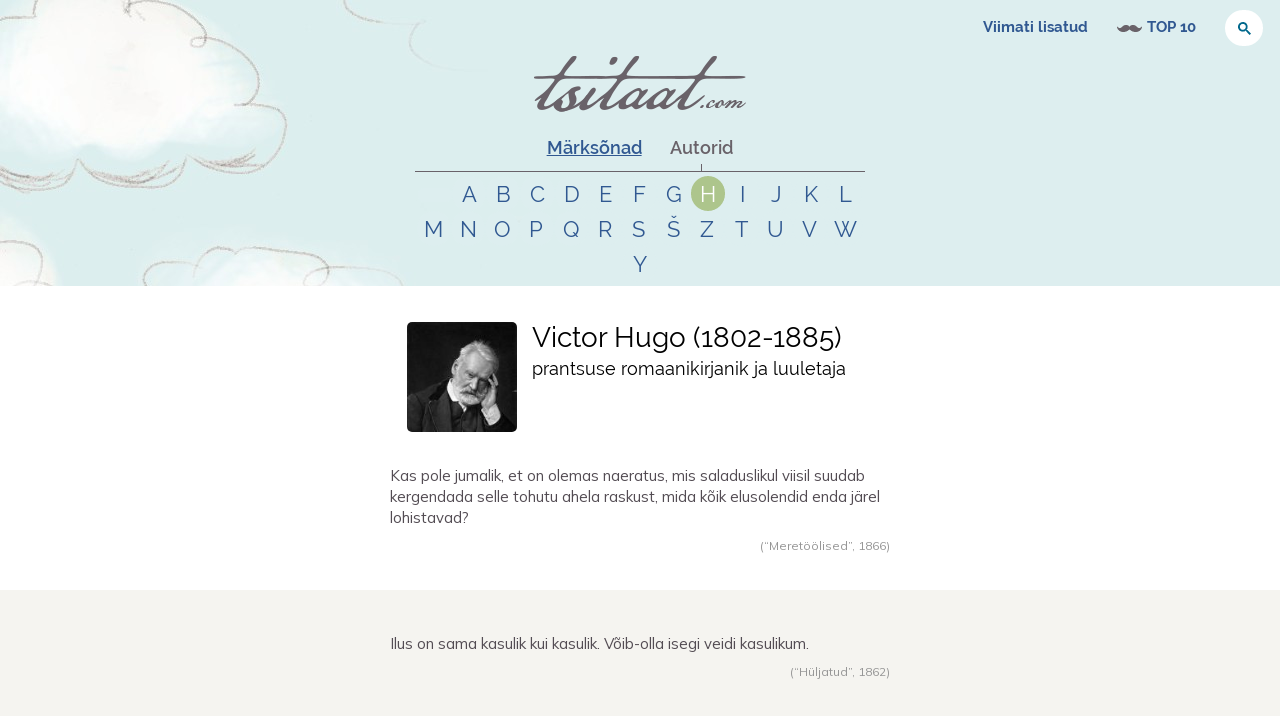

--- FILE ---
content_type: text/html; charset=utf-8
request_url: https://www.tsitaat.com/tsitaadid/autorid/victor_hugo
body_size: 11906
content:
<!DOCTYPE html><html lang="et"><head><meta charSet="utf-8"/><meta name="viewport" content="width=device-width, initial-scale=1"/><link rel="preload" as="image" href="https://editor.tsitaat.com/sites/default/files/styles/tsitaatcom_author_thumbnail/public/quote_author_portraits/victor_marie_hugo.jpg?itok=VeRC7xwI"/><link rel="stylesheet" href="/_next/static/css/8430b4239e1bf0d9.css" data-precedence="next"/><link rel="preload" as="script" fetchPriority="low" href="/_next/static/chunks/webpack-d7eff6616c6959ae.js"/><script src="/_next/static/chunks/4bd1b696-ea8457096315284e.js" async=""></script><script src="/_next/static/chunks/684-57c5bcb3c4b60b8b.js" async=""></script><script src="/_next/static/chunks/main-app-78d319135ba2bf40.js" async=""></script><script src="/_next/static/chunks/244-995d62e44c3c075a.js" async=""></script><script src="/_next/static/chunks/app/tsitaadid/autorid/%5Bslug%5D/page-0e6543387db38164.js" async=""></script><script src="/_next/static/chunks/555-cc315bd3fa461ce5.js" async=""></script><script src="/_next/static/chunks/app/tsitaadid/layout-b5176f354390345a.js" async=""></script><script src="/_next/static/chunks/app/layout-a3433dfa137c4011.js" async=""></script><link rel="preload" href="https://www.googletagmanager.com/gtag/js?id=G-X1Z5TRBFM3" as="script"/><link rel="preload" href="https://cse.google.com/cse.js?cx=011181835781346626771:epdp_edxg1o" as="script"/><meta name="next-size-adjust" content=""/><title>Victor  Hugo - Tsitaat.com</title><meta name="description" content="Victor  Hugo tsitaadid ja ütlemised. Victor  Hugo prantsuse romaanikirjanik ja luuletaja."/><meta name="keywords" content="tsitaadid, aforismid, mõtteterad, tsitaat, aforism, mõttetera, vanasõnad, vanasõna"/><meta name="robots" content="index, follow"/><meta property="og:title" content="Victor  Hugo"/><meta property="og:description" content="Kas pole jumalik, et on olemas naeratus, mis saladuslikul viisil suudab kergendada selle tohutu ahela raskust, mida kõik elusolendid enda järel lohistavad?"/><meta property="og:url" content="https://www.tsitaat.com/tsitaadid/autorid/victor_hugo"/><meta property="og:image" content="https://editor.tsitaat.com/sites/default/files/styles/tsitaatcom_author_thumbnail_facebook/public/quote_author_portraits/victor_marie_hugo.jpg?itok=Cs-tN2Yw"/><meta property="og:type" content="article"/><meta name="twitter:card" content="summary_large_image"/><meta name="twitter:title" content="Victor  Hugo"/><meta name="twitter:description" content="Kas pole jumalik, et on olemas naeratus, mis saladuslikul viisil suudab kergendada selle tohutu ahela raskust, mida kõik elusolendid enda järel lohistavad?"/><meta name="twitter:image" content="https://editor.tsitaat.com/sites/default/files/styles/tsitaatcom_author_thumbnail_facebook/public/quote_author_portraits/victor_marie_hugo.jpg?itok=Cs-tN2Yw"/><link rel="shortcut icon" href="favicon.ico"/><link rel="icon" href="/favicon.ico" type="image/x-icon" sizes="16x16"/><link rel="icon" href="favicon.ico"/><link rel="apple-touch-icon" href="/img/favicons/apple-touch-icon.png"/><link rel="apple-touch-icon" href="/img/favicons/apple-touch-icon-72x72.png" sizes="72x72"/><link rel="apple-touch-icon" href="/img/favicons/apple-touch-icon-114x114.png" sizes="114x114"/><link rel="apple-touch-icon" href="/img/favicons/apple-touch-icon-144x144.png" sizes="144x144"/><link rel="apple-touch-startup-image" href="/img/favicons/apple-startup.png"/><script>document.querySelectorAll('body link[rel="icon"], body link[rel="apple-touch-icon"]').forEach(el => document.head.appendChild(el))</script><script src="/_next/static/chunks/polyfills-42372ed130431b0a.js" noModule=""></script></head><body class="__className_e05ab4"><div class="header-page-wrap"><header role="banner"><div class="header-region-top"><nav id="block-system-user-menu" class="block block-system block-menu " role="navigation"><ul class="menu"><li class="first leaf"><a href="/tsitaadid/viimati-lisatud">Viimati lisatud</a></li><li class="leaf top-100"><a href="/tsitaadid/top-100-tsitaadid">TOP 10</a></li><li class="leaf"><div class="block-search block-search--header-top"><div class="gcse-searchbox" data-gname="quotesearch1"></div></div></li><li class="last leaf login"><a href="/user?current=latest-quotes" title="" rel="nofollow">Logi sisse</a></li></ul></nav><div id="block-user-login" class="block block-user "><form id="user-login-form" action="/latest-quotes?destination=latest-quotes" method="post">Sisselogimine on hetkel keelatud, sest uus kasutajaliides pole veel valmis. Võtame registreerunud kasutajatega ise ühendust.<br/>Täname mõistva suhtumise eest!</form></div></div><div class="header-region"><div class="siteinfo"><a title="Avaleht" rel="home" href="/"><picture><source media="(-webkit-min-device-pixel-ratio: 2), (min-resolution: 192dpi)" srcSet="/img/10-global/logo@2x.png"/><img src="/img/10-global/logo.png" alt="Logo" width="212" height="auto" class="logo" style="width:212px;height:auto;max-width:212px;display:block"/></picture></a></div><div id="block-tsitaatcom-tsitaatcom-content-index" class="block block-tsitaatcom "><div class="header"><ul><li><a href="#">Märksõnad</a></li><li><a href="#" class="active-item">Autorid</a></li></ul></div><div class="content"><div><ul><li><a href="/tsitaadid/teemad/a">a</a></li><li><a href="/tsitaadid/teemad/b">b</a></li><li><a href="/tsitaadid/teemad/c">c</a></li><li><a href="/tsitaadid/teemad/d">d</a></li><li><a href="/tsitaadid/teemad/e">e</a></li><li><a href="/tsitaadid/teemad/f">f</a></li><li><a href="/tsitaadid/teemad/g">g</a></li><li><a href="/tsitaadid/teemad/h">h</a></li><li><a href="/tsitaadid/teemad/i">i</a></li><li><a href="/tsitaadid/teemad/j">j</a></li><li><a href="/tsitaadid/teemad/k">k</a></li><li><a href="/tsitaadid/teemad/l">l</a></li><li><a href="/tsitaadid/teemad/m">m</a></li><li><a href="/tsitaadid/teemad/n">n</a></li><li><a href="/tsitaadid/teemad/o">o</a></li><li><a href="/tsitaadid/teemad/p">p</a></li><li><a href="/tsitaadid/teemad/r">r</a></li><li><a href="/tsitaadid/teemad/s">s</a></li><li><a href="/tsitaadid/teemad/š">š</a></li><li><a href="/tsitaadid/teemad/t">t</a></li><li><a href="/tsitaadid/teemad/u">u</a></li><li><a href="/tsitaadid/teemad/v">v</a></li><li><a href="/tsitaadid/teemad/õ">õ</a></li><li><a href="/tsitaadid/teemad/ä">ä</a></li><li><a href="/tsitaadid/teemad/ö">ö</a></li><li><a href="/tsitaadid/teemad/ü">ü</a></li></ul></div><div class="active-item"><ul><li><a href="/tsitaadid/autorid/ "> </a></li><li><a href="/tsitaadid/autorid/a">a</a></li><li><a href="/tsitaadid/autorid/b">b</a></li><li><a href="/tsitaadid/autorid/c">c</a></li><li><a href="/tsitaadid/autorid/d">d</a></li><li><a href="/tsitaadid/autorid/e">e</a></li><li><a href="/tsitaadid/autorid/f">f</a></li><li><a href="/tsitaadid/autorid/g">g</a></li><li><a class="active-item" href="/tsitaadid/autorid/h">h</a></li><li><a href="/tsitaadid/autorid/i">i</a></li><li><a href="/tsitaadid/autorid/j">j</a></li><li><a href="/tsitaadid/autorid/k">k</a></li><li><a href="/tsitaadid/autorid/l">l</a></li><li><a href="/tsitaadid/autorid/m">m</a></li><li><a href="/tsitaadid/autorid/n">n</a></li><li><a href="/tsitaadid/autorid/o">o</a></li><li><a href="/tsitaadid/autorid/p">p</a></li><li><a href="/tsitaadid/autorid/q">q</a></li><li><a href="/tsitaadid/autorid/r">r</a></li><li><a href="/tsitaadid/autorid/s">s</a></li><li><a href="/tsitaadid/autorid/š">š</a></li><li><a href="/tsitaadid/autorid/z">z</a></li><li><a href="/tsitaadid/autorid/t">t</a></li><li><a href="/tsitaadid/autorid/u">u</a></li><li><a href="/tsitaadid/autorid/v">v</a></li><li><a href="/tsitaadid/autorid/w">w</a></li><li><a href="/tsitaadid/autorid/y">y</a></li></ul></div></div></div><div class="block-search block-search--front"><div class="gcse-searchbox" data-gname="quotesearch2"></div></div></div></header><div class="page"><div class="has-quotes"><div role="main" id="main-content" class="main-content"><div class="content-wrap"><div class="gcse-searchresults" data-gname="quotesearch1"></div><div class="gcse-searchresults" data-gname="quotesearch2"></div><div class="normal-content"><div class="h1-width-author-portrait h1-width-author-portrait--has-image"><div class="h1-width-author-portrait__author-portrait"><img src="https://editor.tsitaat.com/sites/default/files/styles/tsitaatcom_author_thumbnail/public/quote_author_portraits/victor_marie_hugo.jpg?itok=VeRC7xwI" alt="" class="h1-width-author-portrait__author-portrait-img"/></div><div class="h1-width-author-portrait__h1-wrap"><div class="h1"><h1>Victor  Hugo</h1><span class="h1-width-author-portrait__born-death"><span class="nowrap">1802</span>-<span class="nowrap">1885</span></span></div><p class="author_profession">prantsuse romaanikirjanik ja luuletaja</p></div></div></div><div><div id="quote-135" class="quote-container odd"><div class="quote-container-inner"><div class="quote"><div class="group-left"></div><div class="group-right"><p class="quote"><a href="/tsitaadid/autorid/victor_hugo/135">Kas pole jumalik, et on olemas naeratus, mis saladuslikul viisil suudab kergendada selle tohutu ahela raskust, mida kõik elusolendid enda järel lohistavad?</a></p><p class="quote-source">(&#8220;Meretöölised&#8221;, <span class="nowrap">1866</span>)</p></div></div><ul class="quote-info"><li class="username"><a href="/kasutaja/2/tsitaadid">hannes</a></li><li class="tags"><a href="/tsitaadid/teemad/naeratus">naeratus</a></li><li class="ShareButton"></li></ul></div></div><div id="quote-657" class="quote-container even"><div class="quote-container-inner"><div class="quote"><div class="group-left"></div><div class="group-right"><p class="quote"><a href="/tsitaadid/autorid/victor_hugo/657">Ilus on sama kasulik kui kasulik. Võib-olla isegi veidi kasulikum.</a></p><p class="quote-source">(&#8220;Hüljatud&#8221;, <span class="nowrap">1862</span>)</p></div></div><ul class="quote-info"><li class="username"><a href="/kasutaja/2/tsitaadid">hannes</a></li><li class="translations">Tõlked: <a href="/# " data-nid="657" data-lang="fr">french</a></li><li class="tags"><a href="/tsitaadid/teemad/ilu">ilu</a></li><li class="ShareButton"></li></ul></div></div><div id="quote-1124" class="quote-container odd"><div class="quote-container-inner"><div class="quote"><div class="group-left"></div><div class="group-right"><p class="quote"><a href="/tsitaadid/autorid/victor_hugo/1124">Õige või vale, aga see, mida inimeste kohta öeldakse, on nende elus, eriti aga nende saatuses, sageli niisama tähtis kui see, mis nad teevad.</a></p><p class="quote-source">(&#8220;Hüljatud&#8221;, <span class="nowrap">1862</span>)</p></div></div><ul class="quote-info"><li class="username"><a href="/kasutaja/66/tsitaadid">Marilyn</a></li><li class="tags"><a href="/tsitaadid/teemad/inimene">inimene</a><a href="/tsitaadid/teemad/saatus"> saatus</a><a href="/tsitaadid/teemad/elu"> elu</a><a href="/tsitaadid/teemad/kuulujutud"> kuulujutud</a></li><li class="ShareButton"></li></ul></div></div><div id="quote-1125" class="quote-container even"><div class="quote-container-inner"><div class="quote"><div class="group-left"></div><div class="group-right"><p class="quote"><a href="/tsitaadid/autorid/victor_hugo/1125">Inimlikul mõttel ei ole piiri.</a></p><p class="quote-source">(&#8220;Hüljatud&#8221;, <span class="nowrap">1862</span>)</p></div></div><ul class="quote-info"><li class="username"><a href="/kasutaja/66/tsitaadid">Marilyn</a></li><li class="tags"><a href="/tsitaadid/teemad/mõte">mõte</a><a href="/tsitaadid/teemad/inimene"> inimene</a></li><li class="ShareButton"></li></ul></div></div><div id="quote-1126" class="quote-container odd"><div class="quote-container-inner"><div class="quote"><div class="group-left"></div><div class="group-right"><p class="quote"><a href="/tsitaadid/autorid/victor_hugo/1126">Olgu möödaminnes öeldud, et edu on iseenesest küllaltki jälk asi. Inimesi petab tema võlts sarnasus talendiga. Rahvamassi silmis on edu peaaegu sama mis üleolek.</a></p><p class="quote-source">(&#8220;Hüljatud&#8221;, <span class="nowrap">1862</span>)</p></div></div><ul class="quote-info"><li class="username"><a href="/kasutaja/66/tsitaadid">Marilyn</a></li><li class="tags"><a href="/tsitaadid/teemad/edu">edu</a><a href="/tsitaadid/teemad/talent"> talent</a><a href="/tsitaadid/teemad/inimene"> inimene</a></li><li class="ShareButton"></li></ul></div></div><div id="quote-1127" class="quote-container even"><div class="quote-container-inner"><div class="quote"><div class="group-left"></div><div class="group-right"><p class="quote"><a href="/tsitaadid/autorid/victor_hugo/1127">Raamatud on külmad ja kindlad sõbrad.</a></p><p class="quote-source">(&#8220;Hüljatud&#8221;, <span class="nowrap">1862</span>)</p></div></div><ul class="quote-info"><li class="username"><a href="/kasutaja/66/tsitaadid">Marilyn</a></li><li class="tags"><a href="/tsitaadid/teemad/raamat">raamat</a><a href="/tsitaadid/teemad/sõber"> sõber</a></li><li class="ShareButton"></li></ul></div></div><div id="quote-1128" class="quote-container odd"><div class="quote-container-inner"><div class="quote"><div class="group-left"></div><div class="group-right"><p class="quote"><a href="/tsitaadid/autorid/victor_hugo/1128">Loomad pole muud midagi kui meie vooruste ja pahede kujud, mis liiklevad meie silme ees, nad on meie hingede nähtavad viirastused.</a></p><p class="quote-source">(&#8220;Hüljatud&#8221;, <span class="nowrap">1862</span>)</p></div></div><ul class="quote-info"><li class="username"><a href="/kasutaja/66/tsitaadid">Marilyn</a></li><li class="tags"><a href="/tsitaadid/teemad/loomad">loomad</a><a href="/tsitaadid/teemad/voorus"> voorus</a><a href="/tsitaadid/teemad/pahe"> pahe</a><a href="/tsitaadid/teemad/viirastus"> viirastus</a></li><li class="ShareButton"></li></ul></div></div><div id="quote-1129" class="quote-container even"><div class="quote-container-inner"><div class="quote"><div class="group-left"></div><div class="group-right"><p class="quote"><a href="/tsitaadid/autorid/victor_hugo/1129">On olemas ülevam vaatemäng kui meri&nbsp;&#8212; see on taevas; on olemas ülevam vaatemäng kui taevas&nbsp;&#8212; see on hinge sisemus.</a></p><p class="quote-source">(&#8220;Hüljatud&#8221;, <span class="nowrap">1862</span>)</p></div></div><ul class="quote-info"><li class="username"><a href="/kasutaja/66/tsitaadid">Marilyn</a></li><li class="tags"><a href="/tsitaadid/teemad/meri">meri</a><a href="/tsitaadid/teemad/taevas"> taevas</a><a href="/tsitaadid/teemad/hing"> hing</a></li><li class="ShareButton"></li></ul></div></div><div id="quote-1130" class="quote-container odd"><div class="quote-container-inner"><div class="quote"><div class="group-left"></div><div class="group-right"><p class="quote"><a href="/tsitaadid/autorid/victor_hugo/1130">Südametunnistus on meelekujutuste, hirmude ja kiusatuste kaos, unistuste põletusahi, urgas nende mõtete jaoks, mida häbenetakse; ta on sofismide pandemoonium, ta on kirgede lahinguväli.</a></p><p class="quote-source">(&#8220;Hüljatud&#8221;, <span class="nowrap">1862</span>)</p></div></div><ul class="quote-info"><li class="username"><a href="/kasutaja/66/tsitaadid">Marilyn</a></li><li class="tags"><a href="/tsitaadid/teemad/südametunnistus">südametunnistus</a></li><li class="ShareButton"></li></ul></div></div><div id="quote-1131" class="quote-container even"><div class="quote-container-inner"><div class="quote"><div class="group-left"></div><div class="group-right"><p class="quote"><a href="/tsitaadid/autorid/victor_hugo/1131">Võib isegi öelda, et sõna pole kunagi olnud kaunim kui siis, kui ta inimese sisemuses läheb mõtte juurest südame juurde ja sealt tagasi mõtte juurde.</a></p><p class="quote-source">(&#8220;Hüljatud&#8221;, <span class="nowrap">1862</span>)</p></div></div><ul class="quote-info"><li class="username"><a href="/kasutaja/66/tsitaadid">Marilyn</a></li><li class="tags"><a href="/tsitaadid/teemad/sõna">sõna</a><a href="/tsitaadid/teemad/ilu"> ilu</a><a href="/tsitaadid/teemad/süda"> süda</a><a href="/tsitaadid/teemad/mõte"> mõte</a></li><li class="ShareButton"></li></ul></div></div><div id="quote-1132" class="quote-container odd"><div class="quote-container-inner"><div class="quote"><div class="group-left"></div><div class="group-right"><p class="quote"><a href="/tsitaadid/autorid/victor_hugo/1132">Meie rõõmud on viirastuslikud.</a></p><p class="quote-source">(&#8220;Hüljatud&#8221;, <span class="nowrap">1862</span>)</p></div></div><ul class="quote-info"><li class="username"><a href="/kasutaja/66/tsitaadid">Marilyn</a></li><li class="tags"><a href="/tsitaadid/teemad/rõõm">rõõm</a></li><li class="ShareButton"></li></ul></div></div><div id="quote-1133" class="quote-container even"><div class="quote-container-inner"><div class="quote"><div class="group-left"></div><div class="group-right"><p class="quote"><a href="/tsitaadid/autorid/victor_hugo/1133">Mida vähem kuulsust, seda rohkem vabadust.</a></p><p class="quote-source">(&#8220;Hüljatud&#8221;, <span class="nowrap">1862</span>)</p></div></div><ul class="quote-info"><li class="username"><a href="/kasutaja/66/tsitaadid">Marilyn</a></li><li class="tags"><a href="/tsitaadid/teemad/kuulsus">kuulsus</a><a href="/tsitaadid/teemad/vabadus"> vabadus</a></li><li class="ShareButton"></li></ul></div></div><nav class="pager" role="navigation"><h4 class="element-invisible">Pagination</h4><ul class="pager__items js-pager__items"><li class="pager__item is-active"><a href="/tsitaadid/autorid/victor_hugo?page=0">1</a></li><li class="pager__item "><a href="/tsitaadid/autorid/victor_hugo?page=1">2</a></li><li class="pager__item "><a href="/tsitaadid/autorid/victor_hugo?page=2">3</a></li><li class="pager__item pager__item--next"><a href="/tsitaadid/autorid/victor_hugo?page=1">järgmine ›</a></li><li class="pager__item pager__item--last"><a href="/tsitaadid/autorid/victor_hugo?page=2">viimane »</a></li></ul></nav></div></div></div></div><!--$--><!--/$--><!--$--><!--/$--></div></div><footer role="contentinfo"><div class="footer-region"><div><div class="fb-page" data-href="https://www.facebook.com/tsitaadid/" data-tabs="" data-width="500" data-height="180" data-small-header="true" data-adapt-container-width="true" data-hide-cover="false" data-show-facepile="true"><blockquote cite="https://www.facebook.com/tsitaadid/" class="fb-xfbml-parse-ignore"><a href="https://www.facebook.com/tsitaadid/">Tsitaat.com - Eesti parim online tsitaadikogu</a></blockquote></div></div><div><div id="fb-root"></div></div></div></footer><script src="/_next/static/chunks/webpack-d7eff6616c6959ae.js" async=""></script><script>(self.__next_f=self.__next_f||[]).push([0])</script><script>self.__next_f.push([1,"1:\"$Sreact.fragment\"\n2:I[7555,[],\"\"]\n3:I[1295,[],\"\"]\n5:I[5709,[\"244\",\"static/chunks/244-995d62e44c3c075a.js\",\"517\",\"static/chunks/app/tsitaadid/autorid/%5Bslug%5D/page-0e6543387db38164.js\"],\"default\"]\n6:I[4123,[\"244\",\"static/chunks/244-995d62e44c3c075a.js\",\"555\",\"static/chunks/555-cc315bd3fa461ce5.js\",\"373\",\"static/chunks/app/tsitaadid/layout-b5176f354390345a.js\"],\"default\"]\n7:I[9243,[\"244\",\"static/chunks/244-995d62e44c3c075a.js\",\"555\",\"static/chunks/555-cc315bd3fa461ce5.js\",\"373\",\"static/chunks/app/tsitaadid/layout-b5176f354390345a.js\"],\"\"]\n8:I[6259,[\"177\",\"static/chunks/app/layout-a3433dfa137c4011.js\"],\"GoogleAnalytics\"]\nb:I[9665,[],\"MetadataBoundary\"]\nd:I[9665,[],\"OutletBoundary\"]\n10:I[4911,[],\"AsyncMetadataOutlet\"]\n12:I[9665,[],\"ViewportBoundary\"]\n14:I[6614,[],\"\"]\n15:\"$Sreact.suspense\"\n16:I[4911,[],\"AsyncMetadata\"]\n:HL[\"/_next/static/media/6d7e649312431bb5-s.p.woff2\",\"font\",{\"crossOrigin\":\"\",\"type\":\"font/woff2\"}]\n:HL[\"/_next/static/css/8430b4239e1bf0d9.css\",\"style\"]\n"])</script><script>self.__next_f.push([1,"0:{\"P\":null,\"b\":\"uvx5JMrJYU7E_taiATW1h\",\"p\":\"\",\"c\":[\"\",\"tsitaadid\",\"autorid\",\"victor_hugo\"],\"i\":false,\"f\":[[[\"\",{\"children\":[\"tsitaadid\",{\"children\":[\"autorid\",{\"children\":[[\"slug\",\"victor_hugo\",\"d\"],{\"children\":[\"__PAGE__\",{}]}]}]}]},\"$undefined\",\"$undefined\",true],[\"\",[\"$\",\"$1\",\"c\",{\"children\":[[[\"$\",\"link\",\"0\",{\"rel\":\"stylesheet\",\"href\":\"/_next/static/css/8430b4239e1bf0d9.css\",\"precedence\":\"next\",\"crossOrigin\":\"$undefined\",\"nonce\":\"$undefined\"}]],[\"$\",\"html\",null,{\"lang\":\"et\",\"children\":[[\"$\",\"body\",null,{\"className\":\"__className_e05ab4\",\"children\":[\"$\",\"$L2\",null,{\"parallelRouterKey\":\"children\",\"error\":\"$undefined\",\"errorStyles\":\"$undefined\",\"errorScripts\":\"$undefined\",\"template\":[\"$\",\"$L3\",null,{}],\"templateStyles\":\"$undefined\",\"templateScripts\":\"$undefined\",\"notFound\":[[\"$\",\"div\",null,{\"className\":\"front\",\"children\":[[\"$\",\"div\",null,{\"className\":\"header-page-wrap\",\"children\":[\"$L4\",[\"$\",\"div\",null,{\"className\":\"page\",\"children\":[\"$\",\"div\",null,{\"role\":\"main\",\"id\":\"main-content\",\"className\":\"main-content\",\"children\":[\"$\",\"div\",null,{\"className\":\"content-wrap\",\"children\":[[\"$\",\"$L5\",null,{}],[\"$\",\"p\",null,{\"style\":{\"textAlign\":\"center\",\"fontSize\":\"20px\"},\"children\":[\"Vabandame, kuid sellist lehte ei leitud.\",[\"$\",\"br\",null,{}],\"Proovige kasutada otsingut!\"]}]]}]}]}]]}],[\"$\",\"footer\",null,{\"role\":\"contentinfo\",\"children\":[\"$\",\"div\",null,{\"className\":\"footer-region\",\"children\":[[\"$\",\"$L6\",null,{}],[\"$\",\"div\",null,{\"children\":[[\"$\",\"div\",null,{\"id\":\"fb-root\"}],[\"$\",\"$L7\",null,{\"src\":\"https://connect.facebook.net/et_EE/sdk.js#xfbml=1\u0026version=v19.0\u0026appId=188929011649\",\"strategy\":\"lazyOnload\",\"nonce\":\"cd0776164ac796e023ed8d429fe26748\"}]]}]]}]}]]}],[]],\"forbidden\":\"$undefined\",\"unauthorized\":\"$undefined\"}]}],[\"$\",\"$L8\",null,{\"gaId\":\"G-X1Z5TRBFM3\"}]]}]]}],{\"children\":[\"tsitaadid\",[\"$\",\"$1\",\"c\",{\"children\":[null,[[\"$\",\"div\",null,{\"className\":\"header-page-wrap\",\"children\":[\"$L9\",[\"$\",\"div\",null,{\"className\":\"page\",\"children\":[\"$\",\"$L2\",null,{\"parallelRouterKey\":\"children\",\"error\":\"$undefined\",\"errorStyles\":\"$undefined\",\"errorScripts\":\"$undefined\",\"template\":[\"$\",\"$L3\",null,{}],\"templateStyles\":\"$undefined\",\"templateScripts\":\"$undefined\",\"notFound\":\"$undefined\",\"forbidden\":\"$undefined\",\"unauthorized\":\"$undefined\"}]}]]}],[\"$\",\"footer\",null,{\"role\":\"contentinfo\",\"children\":[\"$\",\"div\",null,{\"className\":\"footer-region\",\"children\":[[\"$\",\"$L6\",null,{}],[\"$\",\"div\",null,{\"children\":[[\"$\",\"div\",null,{\"id\":\"fb-root\"}],[\"$\",\"$L7\",null,{\"src\":\"https://connect.facebook.net/et_EE/sdk.js#xfbml=1\u0026version=v19.0\u0026appId=188929011649\",\"strategy\":\"lazyOnload\",\"nonce\":\"c1b97d9398d6b0339bb203afeb7f00cd\"}]]}]]}]}]]]}],{\"children\":[\"autorid\",[\"$\",\"$1\",\"c\",{\"children\":[null,[\"$\",\"$L2\",null,{\"parallelRouterKey\":\"children\",\"error\":\"$undefined\",\"errorStyles\":\"$undefined\",\"errorScripts\":\"$undefined\",\"template\":[\"$\",\"$L3\",null,{}],\"templateStyles\":\"$undefined\",\"templateScripts\":\"$undefined\",\"notFound\":\"$undefined\",\"forbidden\":\"$undefined\",\"unauthorized\":\"$undefined\"}]]}],{\"children\":[[\"slug\",\"victor_hugo\",\"d\"],[\"$\",\"$1\",\"c\",{\"children\":[null,[\"$\",\"$L2\",null,{\"parallelRouterKey\":\"children\",\"error\":\"$undefined\",\"errorStyles\":\"$undefined\",\"errorScripts\":\"$undefined\",\"template\":[\"$\",\"$L3\",null,{}],\"templateStyles\":\"$undefined\",\"templateScripts\":\"$undefined\",\"notFound\":\"$undefined\",\"forbidden\":\"$undefined\",\"unauthorized\":\"$undefined\"}]]}],{\"children\":[\"__PAGE__\",[\"$\",\"$1\",\"c\",{\"children\":[\"$La\",[\"$\",\"$Lb\",null,{\"children\":\"$Lc\"}],null,[\"$\",\"$Ld\",null,{\"children\":[\"$Le\",\"$Lf\",[\"$\",\"$L10\",null,{\"promise\":\"$@11\"}]]}]]}],{},null,false]},null,false]},null,false]},null,false]},null,false],[\"$\",\"$1\",\"h\",{\"children\":[null,[\"$\",\"$1\",\"wJl6fFwo0J38YRMki1q_t\",{\"children\":[[\"$\",\"$L12\",null,{\"children\":\"$L13\"}],[\"$\",\"meta\",null,{\"name\":\"next-size-adjust\",\"content\":\"\"}]]}],null]}],false]],\"m\":\"$undefined\",\"G\":[\"$14\",\"$undefined\"],\"s\":false,\"S\":false}\n"])</script><script>self.__next_f.push([1,"c:[\"$\",\"$15\",null,{\"fallback\":null,\"children\":[\"$\",\"$L16\",null,{\"promise\":\"$@17\"}]}]\nf:null\n13:[[\"$\",\"meta\",\"0\",{\"charSet\":\"utf-8\"}],[\"$\",\"meta\",\"1\",{\"name\":\"viewport\",\"content\":\"width=device-width, initial-scale=1\"}]]\ne:null\n"])</script><script>self.__next_f.push([1,"18:I[5271,[\"244\",\"static/chunks/244-995d62e44c3c075a.js\",\"555\",\"static/chunks/555-cc315bd3fa461ce5.js\",\"373\",\"static/chunks/app/tsitaadid/layout-b5176f354390345a.js\"],\"default\"]\n19:I[6874,[\"244\",\"static/chunks/244-995d62e44c3c075a.js\",\"517\",\"static/chunks/app/tsitaadid/autorid/%5Bslug%5D/page-0e6543387db38164.js\"],\"\"]\n1a:I[849,[\"244\",\"static/chunks/244-995d62e44c3c075a.js\",\"555\",\"static/chunks/555-cc315bd3fa461ce5.js\",\"373\",\"static/chunks/app/tsitaadid/layout-b5176f354390345a.js\"],\"default\"]\n"])</script><script>self.__next_f.push([1,"4:[\"$\",\"header\",null,{\"role\":\"banner\",\"children\":[[\"$\",\"div\",null,{\"className\":\"header-region-top\",\"children\":[[\"$\",\"nav\",null,{\"id\":\"block-system-user-menu\",\"className\":\"block block-system block-menu \",\"role\":\"navigation\",\"children\":[\"$\",\"ul\",null,{\"className\":\"menu\",\"children\":[[\"$\",\"li\",null,{\"className\":\"first leaf\",\"children\":[\"$\",\"$L18\",null,{\"href\":\"/tsitaadid/viimati-lisatud\",\"children\":\"Viimati lisatud\"}]}],[\"$\",\"li\",null,{\"className\":\"leaf top-100\",\"children\":[\"$\",\"$L18\",null,{\"href\":\"/tsitaadid/top-100-tsitaadid\",\"children\":\"TOP 10\"}]}],[\"$\",\"li\",null,{\"className\":\"leaf\",\"children\":[\"$\",\"div\",null,{\"className\":\"block-search block-search--header-top\",\"children\":[[\"$\",\"$L7\",null,{\"src\":\"https://cse.google.com/cse.js?cx=011181835781346626771:epdp_edxg1o\",\"strategy\":\"afterInteractive\",\"nonce\":\"8b29d5431716674c24732810195fd272\"}],[\"$\",\"div\",null,{\"className\":\"gcse-searchbox\",\"data-gname\":\"quotesearch1\"}]]}]}],[\"$\",\"li\",null,{\"className\":\"last leaf login\",\"children\":[\"$\",\"a\",null,{\"href\":\"/user?current=latest-quotes\",\"title\":\"\",\"rel\":\"nofollow\",\"children\":\"Logi sisse\"}]}]]}]}],[\"$\",\"div\",null,{\"id\":\"block-user-login\",\"className\":\"block block-user \",\"children\":[\"$\",\"form\",null,{\"action\":\"/latest-quotes?destination=latest-quotes\",\"method\":\"post\",\"id\":\"user-login-form\",\"children\":[\"Sisselogimine on hetkel keelatud, sest uus kasutajaliides pole veel valmis. Võtame registreerunud kasutajatega ise ühendust.\",[\"$\",\"br\",null,{}],\"Täname mõistva suhtumise eest!\"]}]}]]}],[\"$\",\"div\",null,{\"className\":\"header-region\",\"children\":[[\"$\",\"div\",null,{\"className\":\"siteinfo\",\"children\":[\"$\",\"$L19\",null,{\"href\":\"/\",\"title\":\"Avaleht\",\"rel\":\"home\",\"children\":[\"$\",\"picture\",null,{\"children\":[[\"$\",\"source\",null,{\"media\":\"(-webkit-min-device-pixel-ratio: 2), (min-resolution: 192dpi)\",\"srcSet\":\"/img/10-global/logo@2x.png\"}],[\"$\",\"img\",null,{\"src\":\"/img/10-global/logo.png\",\"alt\":\"Logo\",\"width\":\"212\",\"height\":\"auto\",\"className\":\"logo\",\"style\":{\"width\":\"212px\",\"height\":\"auto\",\"maxWidth\":\"212px\",\"display\":\"block\"}}]]}]}]}],[\"$\",\"$L1a\",null,{\"navContentIndex\":{\"tags\":[{\"title\":\"a\",\"href\":\"tsitaadid/teemad/a\"},{\"title\":\"b\",\"href\":\"tsitaadid/teemad/b\"},{\"title\":\"c\",\"href\":\"tsitaadid/teemad/c\"},{\"title\":\"d\",\"href\":\"tsitaadid/teemad/d\"},{\"title\":\"e\",\"href\":\"tsitaadid/teemad/e\"},{\"title\":\"f\",\"href\":\"tsitaadid/teemad/f\"},{\"title\":\"g\",\"href\":\"tsitaadid/teemad/g\"},{\"title\":\"h\",\"href\":\"tsitaadid/teemad/h\"},{\"title\":\"i\",\"href\":\"tsitaadid/teemad/i\"},{\"title\":\"j\",\"href\":\"tsitaadid/teemad/j\"},{\"title\":\"k\",\"href\":\"tsitaadid/teemad/k\"},{\"title\":\"l\",\"href\":\"tsitaadid/teemad/l\"},{\"title\":\"m\",\"href\":\"tsitaadid/teemad/m\"},{\"title\":\"n\",\"href\":\"tsitaadid/teemad/n\"},{\"title\":\"o\",\"href\":\"tsitaadid/teemad/o\"},{\"title\":\"p\",\"href\":\"tsitaadid/teemad/p\"},{\"title\":\"r\",\"href\":\"tsitaadid/teemad/r\"},{\"title\":\"s\",\"href\":\"tsitaadid/teemad/s\"},{\"title\":\"š\",\"href\":\"tsitaadid/teemad/š\"},{\"title\":\"t\",\"href\":\"tsitaadid/teemad/t\"},{\"title\":\"u\",\"href\":\"tsitaadid/teemad/u\"},{\"title\":\"v\",\"href\":\"tsitaadid/teemad/v\"},{\"title\":\"õ\",\"href\":\"tsitaadid/teemad/õ\"},{\"title\":\"ä\",\"href\":\"tsitaadid/teemad/ä\"},{\"title\":\"ö\",\"href\":\"tsitaadid/teemad/ö\"},{\"title\":\"ü\",\"href\":\"tsitaadid/teemad/ü\"}],\"authors\":[{\"title\":\" \",\"href\":\"tsitaadid/autorid/ \"},{\"title\":\"a\",\"href\":\"tsitaadid/autorid/a\"},{\"title\":\"b\",\"href\":\"tsitaadid/autorid/b\"},{\"title\":\"c\",\"href\":\"tsitaadid/autorid/c\"},{\"title\":\"d\",\"href\":\"tsitaadid/autorid/d\"},{\"title\":\"e\",\"href\":\"tsitaadid/autorid/e\"},{\"title\":\"f\",\"href\":\"tsitaadid/autorid/f\"},{\"title\":\"g\",\"href\":\"tsitaadid/autorid/g\"},{\"title\":\"h\",\"href\":\"tsitaadid/autorid/h\"},{\"title\":\"i\",\"href\":\"tsitaadid/autorid/i\"},{\"title\":\"j\",\"href\":\"tsitaadid/autorid/j\"},{\"title\":\"k\",\"href\":\"tsitaadid/autorid/k\"},{\"title\":\"l\",\"href\":\"tsitaadid/autorid/l\"},{\"title\":\"m\",\"href\":\"tsitaadid/autorid/m\"},{\"title\":\"n\",\"href\":\"tsitaadid/autorid/n\"},{\"title\":\"o\",\"href\":\"tsitaadid/autorid/o\"},{\"title\":\"p\",\"href\":\"tsitaadid/autorid/p\"},{\"title\":\"q\",\"href\":\"tsitaadid/autorid/q\"},{\"title\":\"r\",\"href\":\"tsitaadid/autorid/r\"},{\"title\":\"s\",\"href\":\"tsitaadid/autorid/s\"},{\"title\":\"š\",\"href\":\"tsitaadid/autorid/š\"},{\"title\":\"z\",\"href\":\"tsitaadid/autorid/z\"},{\"title\":\"t\",\"href\":\"tsitaadid/autorid/t\"},{\"title\":\"u\",\"href\":\"tsitaadid/autorid/u\"},{\"title\":\"v\",\"href\":\"tsitaadid/autorid/v\"},{\"title\":\"w\",\"href\":\"tsitaadid/autorid/w\"},{\"title\":\"y\",\"href\":\"tsitaadid/autorid/y\"}]}}],[\"$\",\"div\",null,{\"className\":\"block-search block-search--front\",\"children\":[\"$\",\"div\",null,{\"className\":\"gcse-searchbox\",\"data-gname\":\"quotesearch2\"}]}]]}]]}]\n"])</script><script>self.__next_f.push([1,"9:[\"$\",\"header\",null,{\"role\":\"banner\",\"children\":[[\"$\",\"div\",null,{\"className\":\"header-region-top\",\"children\":[[\"$\",\"nav\",null,{\"id\":\"block-system-user-menu\",\"className\":\"block block-system block-menu \",\"role\":\"navigation\",\"children\":[\"$\",\"ul\",null,{\"className\":\"menu\",\"children\":[[\"$\",\"li\",null,{\"className\":\"first leaf\",\"children\":[\"$\",\"$L18\",null,{\"href\":\"/tsitaadid/viimati-lisatud\",\"children\":\"Viimati lisatud\"}]}],[\"$\",\"li\",null,{\"className\":\"leaf top-100\",\"children\":[\"$\",\"$L18\",null,{\"href\":\"/tsitaadid/top-100-tsitaadid\",\"children\":\"TOP 10\"}]}],[\"$\",\"li\",null,{\"className\":\"leaf\",\"children\":[\"$\",\"div\",null,{\"className\":\"block-search block-search--header-top\",\"children\":[[\"$\",\"$L7\",null,{\"src\":\"https://cse.google.com/cse.js?cx=011181835781346626771:epdp_edxg1o\",\"strategy\":\"afterInteractive\",\"nonce\":\"a3191e46339bd507d70b166131b08590\"}],[\"$\",\"div\",null,{\"className\":\"gcse-searchbox\",\"data-gname\":\"quotesearch1\"}]]}]}],[\"$\",\"li\",null,{\"className\":\"last leaf login\",\"children\":[\"$\",\"a\",null,{\"href\":\"/user?current=latest-quotes\",\"title\":\"\",\"rel\":\"nofollow\",\"children\":\"Logi sisse\"}]}]]}]}],[\"$\",\"div\",null,{\"id\":\"block-user-login\",\"className\":\"block block-user \",\"children\":[\"$\",\"form\",null,{\"action\":\"/latest-quotes?destination=latest-quotes\",\"method\":\"post\",\"id\":\"user-login-form\",\"children\":[\"Sisselogimine on hetkel keelatud, sest uus kasutajaliides pole veel valmis. Võtame registreerunud kasutajatega ise ühendust.\",[\"$\",\"br\",null,{}],\"Täname mõistva suhtumise eest!\"]}]}]]}],[\"$\",\"div\",null,{\"className\":\"header-region\",\"children\":[[\"$\",\"div\",null,{\"className\":\"siteinfo\",\"children\":[\"$\",\"$L19\",null,{\"href\":\"/\",\"title\":\"Avaleht\",\"rel\":\"home\",\"children\":[\"$\",\"picture\",null,{\"children\":[[\"$\",\"source\",null,{\"media\":\"(-webkit-min-device-pixel-ratio: 2), (min-resolution: 192dpi)\",\"srcSet\":\"/img/10-global/logo@2x.png\"}],[\"$\",\"img\",null,{\"src\":\"/img/10-global/logo.png\",\"alt\":\"Logo\",\"width\":\"212\",\"height\":\"auto\",\"className\":\"logo\",\"style\":{\"width\":\"212px\",\"height\":\"auto\",\"maxWidth\":\"212px\",\"display\":\"block\"}}]]}]}]}],[\"$\",\"$L1a\",null,{\"navContentIndex\":{\"tags\":[{\"title\":\"a\",\"href\":\"tsitaadid/teemad/a\"},{\"title\":\"b\",\"href\":\"tsitaadid/teemad/b\"},{\"title\":\"c\",\"href\":\"tsitaadid/teemad/c\"},{\"title\":\"d\",\"href\":\"tsitaadid/teemad/d\"},{\"title\":\"e\",\"href\":\"tsitaadid/teemad/e\"},{\"title\":\"f\",\"href\":\"tsitaadid/teemad/f\"},{\"title\":\"g\",\"href\":\"tsitaadid/teemad/g\"},{\"title\":\"h\",\"href\":\"tsitaadid/teemad/h\"},{\"title\":\"i\",\"href\":\"tsitaadid/teemad/i\"},{\"title\":\"j\",\"href\":\"tsitaadid/teemad/j\"},{\"title\":\"k\",\"href\":\"tsitaadid/teemad/k\"},{\"title\":\"l\",\"href\":\"tsitaadid/teemad/l\"},{\"title\":\"m\",\"href\":\"tsitaadid/teemad/m\"},{\"title\":\"n\",\"href\":\"tsitaadid/teemad/n\"},{\"title\":\"o\",\"href\":\"tsitaadid/teemad/o\"},{\"title\":\"p\",\"href\":\"tsitaadid/teemad/p\"},{\"title\":\"r\",\"href\":\"tsitaadid/teemad/r\"},{\"title\":\"s\",\"href\":\"tsitaadid/teemad/s\"},{\"title\":\"š\",\"href\":\"tsitaadid/teemad/š\"},{\"title\":\"t\",\"href\":\"tsitaadid/teemad/t\"},{\"title\":\"u\",\"href\":\"tsitaadid/teemad/u\"},{\"title\":\"v\",\"href\":\"tsitaadid/teemad/v\"},{\"title\":\"õ\",\"href\":\"tsitaadid/teemad/õ\"},{\"title\":\"ä\",\"href\":\"tsitaadid/teemad/ä\"},{\"title\":\"ö\",\"href\":\"tsitaadid/teemad/ö\"},{\"title\":\"ü\",\"href\":\"tsitaadid/teemad/ü\"}],\"authors\":[{\"title\":\" \",\"href\":\"tsitaadid/autorid/ \"},{\"title\":\"a\",\"href\":\"tsitaadid/autorid/a\"},{\"title\":\"b\",\"href\":\"tsitaadid/autorid/b\"},{\"title\":\"c\",\"href\":\"tsitaadid/autorid/c\"},{\"title\":\"d\",\"href\":\"tsitaadid/autorid/d\"},{\"title\":\"e\",\"href\":\"tsitaadid/autorid/e\"},{\"title\":\"f\",\"href\":\"tsitaadid/autorid/f\"},{\"title\":\"g\",\"href\":\"tsitaadid/autorid/g\"},{\"title\":\"h\",\"href\":\"tsitaadid/autorid/h\"},{\"title\":\"i\",\"href\":\"tsitaadid/autorid/i\"},{\"title\":\"j\",\"href\":\"tsitaadid/autorid/j\"},{\"title\":\"k\",\"href\":\"tsitaadid/autorid/k\"},{\"title\":\"l\",\"href\":\"tsitaadid/autorid/l\"},{\"title\":\"m\",\"href\":\"tsitaadid/autorid/m\"},{\"title\":\"n\",\"href\":\"tsitaadid/autorid/n\"},{\"title\":\"o\",\"href\":\"tsitaadid/autorid/o\"},{\"title\":\"p\",\"href\":\"tsitaadid/autorid/p\"},{\"title\":\"q\",\"href\":\"tsitaadid/autorid/q\"},{\"title\":\"r\",\"href\":\"tsitaadid/autorid/r\"},{\"title\":\"s\",\"href\":\"tsitaadid/autorid/s\"},{\"title\":\"š\",\"href\":\"tsitaadid/autorid/š\"},{\"title\":\"z\",\"href\":\"tsitaadid/autorid/z\"},{\"title\":\"t\",\"href\":\"tsitaadid/autorid/t\"},{\"title\":\"u\",\"href\":\"tsitaadid/autorid/u\"},{\"title\":\"v\",\"href\":\"tsitaadid/autorid/v\"},{\"title\":\"w\",\"href\":\"tsitaadid/autorid/w\"},{\"title\":\"y\",\"href\":\"tsitaadid/autorid/y\"}]}}],[\"$\",\"div\",null,{\"className\":\"block-search block-search--front\",\"children\":[\"$\",\"div\",null,{\"className\":\"gcse-searchbox\",\"data-gname\":\"quotesearch2\"}]}]]}]]}]\n"])</script><script>self.__next_f.push([1,"1b:I[4497,[\"244\",\"static/chunks/244-995d62e44c3c075a.js\",\"517\",\"static/chunks/app/tsitaadid/autorid/%5Bslug%5D/page-0e6543387db38164.js\"],\"default\"]\n"])</script><script>self.__next_f.push([1,"a:[\"$\",\"div\",null,{\"className\":\"has-quotes\",\"children\":[\"$\",\"div\",null,{\"role\":\"main\",\"id\":\"main-content\",\"className\":\"main-content\",\"children\":[\"$\",\"div\",null,{\"className\":\"content-wrap\",\"children\":[[\"$\",\"$L5\",null,{}],[\"$\",\"div\",null,{\"className\":\"normal-content\",\"children\":[\"$\",\"div\",null,{\"className\":\"h1-width-author-portrait h1-width-author-portrait--has-image\",\"children\":[[\"$\",\"div\",null,{\"className\":\"h1-width-author-portrait__author-portrait\",\"children\":[\"$\",\"img\",null,{\"src\":\"https://editor.tsitaat.com/sites/default/files/styles/tsitaatcom_author_thumbnail/public/quote_author_portraits/victor_marie_hugo.jpg?itok=VeRC7xwI\",\"alt\":\"\",\"className\":\"h1-width-author-portrait__author-portrait-img\"}]}],[\"$\",\"div\",null,{\"className\":\"h1-width-author-portrait__h1-wrap\",\"children\":[[\"$\",\"div\",null,{\"className\":\"h1\",\"children\":[[\"$\",\"h1\",null,{\"children\":\"Victor  Hugo\"}],[\"$\",\"span\",null,{\"className\":\"h1-width-author-portrait__born-death\",\"dangerouslySetInnerHTML\":{\"__html\":\"\u003cspan class=\\\"nowrap\\\"\u003e1802\u003c/span\u003e-\u003cspan class=\\\"nowrap\\\"\u003e1885\u003c/span\u003e\"}}]]}],[\"$\",\"p\",null,{\"className\":\"author_profession\",\"children\":\"prantsuse romaanikirjanik ja luuletaja\"}]]}]]}]}],[\"$\",\"div\",null,{\"children\":[[[\"$\",\"div\",\"0\",{\"id\":\"quote-135\",\"className\":\"quote-container odd\",\"children\":[\"$\",\"div\",null,{\"className\":\"quote-container-inner\",\"children\":[[\"$\",\"div\",null,{\"className\":\"quote\",\"children\":[[\"$\",\"div\",null,{\"className\":\"group-left\",\"children\":null}],[\"$\",\"div\",null,{\"className\":\"group-right\",\"children\":[null,[\"$\",\"p\",null,{\"className\":\"quote\",\"children\":[\"$\",\"$L19\",null,{\"href\":\"/tsitaadid/autorid/victor_hugo/135\",\"dangerouslySetInnerHTML\":{\"__html\":\"Kas pole jumalik, et on olemas naeratus, mis saladuslikul viisil suudab kergendada selle tohutu ahela raskust, mida kõik elusolendid enda järel lohistavad?\"}}]}],[\"$\",\"p\",null,{\"className\":\"quote-source\",\"dangerouslySetInnerHTML\":{\"__html\":\"(\u0026#8220;Meretöölised\u0026#8221;, \u003cspan class=\\\"nowrap\\\"\u003e1866\u003c/span\u003e)\"}}]]}]]}],[\"$\",\"ul\",null,{\"className\":\"quote-info\",\"children\":[[\"$\",\"li\",null,{\"className\":\"username\",\"children\":[\"$\",\"$L19\",null,{\"href\":\"/kasutaja/2/tsitaadid\",\"children\":\"hannes\"}]}],null,[\"$\",\"li\",null,{\"className\":\"tags\",\"children\":[[\"$\",\"$L19\",\"0\",{\"href\":\"/tsitaadid/teemad/naeratus\",\"children\":\"naeratus\"}]]}],[\"$\",\"li\",null,{\"className\":\"ShareButton\"}]]}]]}]}],[\"$\",\"div\",\"1\",{\"id\":\"quote-657\",\"className\":\"quote-container even\",\"children\":[\"$\",\"div\",null,{\"className\":\"quote-container-inner\",\"children\":[[\"$\",\"div\",null,{\"className\":\"quote\",\"children\":[[\"$\",\"div\",null,{\"className\":\"group-left\",\"children\":null}],[\"$\",\"div\",null,{\"className\":\"group-right\",\"children\":[null,[\"$\",\"p\",null,{\"className\":\"quote\",\"children\":[\"$\",\"$L19\",null,{\"href\":\"/tsitaadid/autorid/victor_hugo/657\",\"dangerouslySetInnerHTML\":{\"__html\":\"Ilus on sama kasulik kui kasulik. Võib-olla isegi veidi kasulikum.\"}}]}],[\"$\",\"p\",null,{\"className\":\"quote-source\",\"dangerouslySetInnerHTML\":{\"__html\":\"(\u0026#8220;Hüljatud\u0026#8221;, \u003cspan class=\\\"nowrap\\\"\u003e1862\u003c/span\u003e)\"}}]]}]]}],[\"$\",\"ul\",null,{\"className\":\"quote-info\",\"children\":[[\"$\",\"li\",null,{\"className\":\"username\",\"children\":[\"$\",\"$L19\",null,{\"href\":\"/kasutaja/2/tsitaadid\",\"children\":\"hannes\"}]}],[\"$\",\"li\",null,{\"className\":\"translations\",\"dangerouslySetInnerHTML\":{\"__html\":\"Tõlked: \u003ca href=\\\"/# \\\" data-nid=\\\"657\\\" data-lang=\\\"fr\\\"\u003efrench\u003c/a\u003e\"}}],[\"$\",\"li\",null,{\"className\":\"tags\",\"children\":[[\"$\",\"$L19\",\"0\",{\"href\":\"/tsitaadid/teemad/ilu\",\"children\":\"ilu\"}]]}],[\"$\",\"li\",null,{\"className\":\"ShareButton\"}]]}]]}]}],[\"$\",\"div\",\"2\",{\"id\":\"quote-1124\",\"className\":\"quote-container odd\",\"children\":[\"$\",\"div\",null,{\"className\":\"quote-container-inner\",\"children\":[[\"$\",\"div\",null,{\"className\":\"quote\",\"children\":[[\"$\",\"div\",null,{\"className\":\"group-left\",\"children\":null}],[\"$\",\"div\",null,{\"className\":\"group-right\",\"children\":[null,[\"$\",\"p\",null,{\"className\":\"quote\",\"children\":[\"$\",\"$L19\",null,{\"href\":\"/tsitaadid/autorid/victor_hugo/1124\",\"dangerouslySetInnerHTML\":{\"__html\":\"Õige või vale, aga see, mida inimeste kohta öeldakse, on nende elus, eriti aga nende saatuses, sageli niisama tähtis kui see, mis nad teevad.\"}}]}],[\"$\",\"p\",null,{\"className\":\"quote-source\",\"dangerouslySetInnerHTML\":{\"__html\":\"(\u0026#8220;Hüljatud\u0026#8221;, \u003cspan class=\\\"nowrap\\\"\u003e1862\u003c/span\u003e)\"}}]]}]]}],[\"$\",\"ul\",null,{\"className\":\"quote-info\",\"children\":[[\"$\",\"li\",null,{\"className\":\"username\",\"children\":[\"$\",\"$L19\",null,{\"href\":\"/kasutaja/66/tsitaadid\",\"children\":\"Marilyn\"}]}],null,[\"$\",\"li\",null,{\"className\":\"tags\",\"children\":[[\"$\",\"$L19\",\"0\",{\"href\":\"/tsitaadid/teemad/inimene\",\"children\":\"inimene\"}],[\"$\",\"$L19\",\"1\",{\"href\":\"/tsitaadid/teemad/saatus\",\"children\":\" saatus\"}],[\"$\",\"$L19\",\"2\",{\"href\":\"/tsitaadid/teemad/elu\",\"children\":\" elu\"}],[\"$\",\"$L19\",\"3\",{\"href\":\"/tsitaadid/teemad/kuulujutud\",\"children\":\" kuulujutud\"}]]}],[\"$\",\"li\",null,{\"className\":\"ShareButton\"}]]}]]}]}],[\"$\",\"div\",\"3\",{\"id\":\"quote-1125\",\"className\":\"quote-container even\",\"children\":[\"$\",\"div\",null,{\"className\":\"quote-container-inner\",\"children\":[[\"$\",\"div\",null,{\"className\":\"quote\",\"children\":[[\"$\",\"div\",null,{\"className\":\"group-left\",\"children\":null}],[\"$\",\"div\",null,{\"className\":\"group-right\",\"children\":[null,[\"$\",\"p\",null,{\"className\":\"quote\",\"children\":[\"$\",\"$L19\",null,{\"href\":\"/tsitaadid/autorid/victor_hugo/1125\",\"dangerouslySetInnerHTML\":{\"__html\":\"Inimlikul mõttel ei ole piiri.\"}}]}],[\"$\",\"p\",null,{\"className\":\"quote-source\",\"dangerouslySetInnerHTML\":{\"__html\":\"(\u0026#8220;Hüljatud\u0026#8221;, \u003cspan class=\\\"nowrap\\\"\u003e1862\u003c/span\u003e)\"}}]]}]]}],[\"$\",\"ul\",null,{\"className\":\"quote-info\",\"children\":[[\"$\",\"li\",null,{\"className\":\"username\",\"children\":[\"$\",\"$L19\",null,{\"href\":\"/kasutaja/66/tsitaadid\",\"children\":\"Marilyn\"}]}],null,[\"$\",\"li\",null,{\"className\":\"tags\",\"children\":[[\"$\",\"$L19\",\"0\",{\"href\":\"/tsitaadid/teemad/mõte\",\"children\":\"mõte\"}],[\"$\",\"$L19\",\"1\",{\"href\":\"/tsitaadid/teemad/inimene\",\"children\":\" inimene\"}]]}],[\"$\",\"li\",null,{\"className\":\"ShareButton\"}]]}]]}]}],[\"$\",\"div\",\"4\",{\"id\":\"quote-1126\",\"className\":\"quote-container odd\",\"children\":[\"$\",\"div\",null,{\"className\":\"quote-container-inner\",\"children\":[[\"$\",\"div\",null,{\"className\":\"quote\",\"children\":[[\"$\",\"div\",null,{\"className\":\"group-left\",\"children\":null}],[\"$\",\"div\",null,{\"className\":\"group-right\",\"children\":[null,[\"$\",\"p\",null,{\"className\":\"quote\",\"children\":[\"$\",\"$L19\",null,{\"href\":\"/tsitaadid/autorid/victor_hugo/1126\",\"dangerouslySetInnerHTML\":{\"__html\":\"Olgu möödaminnes öeldud, et edu on iseenesest küllaltki jälk asi. Inimesi petab tema võlts sarnasus talendiga. Rahvamassi silmis on edu peaaegu sama mis üleolek.\"}}]}],[\"$\",\"p\",null,{\"className\":\"quote-source\",\"dangerouslySetInnerHTML\":{\"__html\":\"(\u0026#8220;Hüljatud\u0026#8221;, \u003cspan class=\\\"nowrap\\\"\u003e1862\u003c/span\u003e)\"}}]]}]]}],[\"$\",\"ul\",null,{\"className\":\"quote-info\",\"children\":[[\"$\",\"li\",null,{\"className\":\"username\",\"children\":[\"$\",\"$L19\",null,{\"href\":\"/kasutaja/66/tsitaadid\",\"children\":\"Marilyn\"}]}],null,[\"$\",\"li\",null,{\"className\":\"tags\",\"children\":[[\"$\",\"$L19\",\"0\",{\"href\":\"/tsitaadid/teemad/edu\",\"children\":\"edu\"}],[\"$\",\"$L19\",\"1\",{\"href\":\"/tsitaadid/teemad/talent\",\"children\":\" talent\"}],[\"$\",\"$L19\",\"2\",{\"href\":\"/tsitaadid/teemad/inimene\",\"children\":\" inimene\"}]]}],[\"$\",\"li\",null,{\"className\":\"ShareButton\"}]]}]]}]}],[\"$\",\"div\",\"5\",{\"id\":\"quote-1127\",\"className\":\"quote-container even\",\"children\":[\"$\",\"div\",null,{\"className\":\"quote-container-inner\",\"children\":[[\"$\",\"div\",null,{\"className\":\"quote\",\"children\":[[\"$\",\"div\",null,{\"className\":\"group-left\",\"children\":null}],[\"$\",\"div\",null,{\"className\":\"group-right\",\"children\":[null,[\"$\",\"p\",null,{\"className\":\"quote\",\"children\":[\"$\",\"$L19\",null,{\"href\":\"/tsitaadid/autorid/victor_hugo/1127\",\"dangerouslySetInnerHTML\":{\"__html\":\"Raamatud on külmad ja kindlad sõbrad.\"}}]}],[\"$\",\"p\",null,{\"className\":\"quote-source\",\"dangerouslySetInnerHTML\":{\"__html\":\"(\u0026#8220;Hüljatud\u0026#8221;, \u003cspan class=\\\"nowrap\\\"\u003e1862\u003c/span\u003e)\"}}]]}]]}],[\"$\",\"ul\",null,{\"className\":\"quote-info\",\"children\":[[\"$\",\"li\",null,{\"className\":\"username\",\"children\":[\"$\",\"$L19\",null,{\"href\":\"/kasutaja/66/tsitaadid\",\"children\":\"Marilyn\"}]}],null,[\"$\",\"li\",null,{\"className\":\"tags\",\"children\":[[\"$\",\"$L19\",\"0\",{\"href\":\"/tsitaadid/teemad/raamat\",\"children\":\"raamat\"}],[\"$\",\"$L19\",\"1\",{\"href\":\"/tsitaadid/teemad/sõber\",\"children\":\" sõber\"}]]}],[\"$\",\"li\",null,{\"className\":\"ShareButton\"}]]}]]}]}],[\"$\",\"div\",\"6\",{\"id\":\"quote-1128\",\"className\":\"quote-container odd\",\"children\":[\"$\",\"div\",null,{\"className\":\"quote-container-inner\",\"children\":[[\"$\",\"div\",null,{\"className\":\"quote\",\"children\":[[\"$\",\"div\",null,{\"className\":\"group-left\",\"children\":null}],[\"$\",\"div\",null,{\"className\":\"group-right\",\"children\":[null,[\"$\",\"p\",null,{\"className\":\"quote\",\"children\":[\"$\",\"$L19\",null,{\"href\":\"/tsitaadid/autorid/victor_hugo/1128\",\"dangerouslySetInnerHTML\":{\"__html\":\"Loomad pole muud midagi kui meie vooruste ja pahede kujud, mis liiklevad meie silme ees, nad on meie hingede nähtavad viirastused.\"}}]}],[\"$\",\"p\",null,{\"className\":\"quote-source\",\"dangerouslySetInnerHTML\":{\"__html\":\"(\u0026#8220;Hüljatud\u0026#8221;, \u003cspan class=\\\"nowrap\\\"\u003e1862\u003c/span\u003e)\"}}]]}]]}],[\"$\",\"ul\",null,{\"className\":\"quote-info\",\"children\":[[\"$\",\"li\",null,{\"className\":\"username\",\"children\":[\"$\",\"$L19\",null,{\"href\":\"/kasutaja/66/tsitaadid\",\"children\":\"Marilyn\"}]}],null,[\"$\",\"li\",null,{\"className\":\"tags\",\"children\":[[\"$\",\"$L19\",\"0\",{\"href\":\"/tsitaadid/teemad/loomad\",\"children\":\"loomad\"}],[\"$\",\"$L19\",\"1\",{\"href\":\"/tsitaadid/teemad/voorus\",\"children\":\" voorus\"}],[\"$\",\"$L19\",\"2\",{\"href\":\"/tsitaadid/teemad/pahe\",\"children\":\" pahe\"}],[\"$\",\"$L19\",\"3\",{\"href\":\"/tsitaadid/teemad/viirastus\",\"children\":\" viirastus\"}]]}],[\"$\",\"li\",null,{\"className\":\"ShareButton\"}]]}]]}]}],[\"$\",\"div\",\"7\",{\"id\":\"quote-1129\",\"className\":\"quote-container even\",\"children\":[\"$\",\"div\",null,{\"className\":\"quote-container-inner\",\"children\":[[\"$\",\"div\",null,{\"className\":\"quote\",\"children\":[[\"$\",\"div\",null,{\"className\":\"group-left\",\"children\":null}],[\"$\",\"div\",null,{\"className\":\"group-right\",\"children\":[null,[\"$\",\"p\",null,{\"className\":\"quote\",\"children\":[\"$\",\"$L19\",null,{\"href\":\"/tsitaadid/autorid/victor_hugo/1129\",\"dangerouslySetInnerHTML\":{\"__html\":\"On olemas ülevam vaatemäng kui meri\u0026nbsp;\u0026#8212; see on taevas; on olemas ülevam vaatemäng kui taevas\u0026nbsp;\u0026#8212; see on hinge sisemus.\"}}]}],[\"$\",\"p\",null,{\"className\":\"quote-source\",\"dangerouslySetInnerHTML\":{\"__html\":\"(\u0026#8220;Hüljatud\u0026#8221;, \u003cspan class=\\\"nowrap\\\"\u003e1862\u003c/span\u003e)\"}}]]}]]}],[\"$\",\"ul\",null,{\"className\":\"quote-info\",\"children\":[[\"$\",\"li\",null,{\"className\":\"username\",\"children\":[\"$\",\"$L19\",null,{\"href\":\"/kasutaja/66/tsitaadid\",\"children\":\"Marilyn\"}]}],null,[\"$\",\"li\",null,{\"className\":\"tags\",\"children\":[[\"$\",\"$L19\",\"0\",{\"href\":\"/tsitaadid/teemad/meri\",\"children\":\"meri\"}],[\"$\",\"$L19\",\"1\",{\"href\":\"/tsitaadid/teemad/taevas\",\"children\":\" taevas\"}],[\"$\",\"$L19\",\"2\",{\"href\":\"/tsitaadid/teemad/hing\",\"children\":\" hing\"}]]}],[\"$\",\"li\",null,{\"className\":\"ShareButton\"}]]}]]}]}],[\"$\",\"div\",\"8\",{\"id\":\"quote-1130\",\"className\":\"quote-container odd\",\"children\":[\"$\",\"div\",null,{\"className\":\"quote-container-inner\",\"children\":[[\"$\",\"div\",null,{\"className\":\"quote\",\"children\":[[\"$\",\"div\",null,{\"className\":\"group-left\",\"children\":null}],[\"$\",\"div\",null,{\"className\":\"group-right\",\"children\":[null,[\"$\",\"p\",null,{\"className\":\"quote\",\"children\":[\"$\",\"$L19\",null,{\"href\":\"/tsitaadid/autorid/victor_hugo/1130\",\"dangerouslySetInnerHTML\":{\"__html\":\"Südametunnistus on meelekujutuste, hirmude ja kiusatuste kaos, unistuste põletusahi, urgas nende mõtete jaoks, mida häbenetakse; ta on sofismide pandemoonium, ta on kirgede lahinguväli.\"}}]}],[\"$\",\"p\",null,{\"className\":\"quote-source\",\"dangerouslySetInnerHTML\":{\"__html\":\"(\u0026#8220;Hüljatud\u0026#8221;, \u003cspan class=\\\"nowrap\\\"\u003e1862\u003c/span\u003e)\"}}]]}]]}],[\"$\",\"ul\",null,{\"className\":\"quote-info\",\"children\":[[\"$\",\"li\",null,{\"className\":\"username\",\"children\":[\"$\",\"$L19\",null,{\"href\":\"/kasutaja/66/tsitaadid\",\"children\":\"Marilyn\"}]}],null,[\"$\",\"li\",null,{\"className\":\"tags\",\"children\":[[\"$\",\"$L19\",\"0\",{\"href\":\"/tsitaadid/teemad/südametunnistus\",\"children\":\"südametunnistus\"}]]}],[\"$\",\"li\",null,{\"className\":\"ShareButton\"}]]}]]}]}],[\"$\",\"div\",\"9\",{\"id\":\"quote-1131\",\"className\":\"quote-container even\",\"children\":[\"$\",\"div\",null,{\"className\":\"quote-container-inner\",\"children\":[[\"$\",\"div\",null,{\"className\":\"quote\",\"children\":[[\"$\",\"div\",null,{\"className\":\"group-left\",\"children\":null}],[\"$\",\"div\",null,{\"className\":\"group-right\",\"children\":[null,[\"$\",\"p\",null,{\"className\":\"quote\",\"children\":[\"$\",\"$L19\",null,{\"href\":\"/tsitaadid/autorid/victor_hugo/1131\",\"dangerouslySetInnerHTML\":{\"__html\":\"Võib isegi öelda, et sõna pole kunagi olnud kaunim kui siis, kui ta inimese sisemuses läheb mõtte juurest südame juurde ja sealt tagasi mõtte juurde.\"}}]}],[\"$\",\"p\",null,{\"className\":\"quote-source\",\"dangerouslySetInnerHTML\":{\"__html\":\"(\u0026#8220;Hüljatud\u0026#8221;, \u003cspan class=\\\"nowrap\\\"\u003e1862\u003c/span\u003e)\"}}]]}]]}],[\"$\",\"ul\",null,{\"className\":\"quote-info\",\"children\":[[\"$\",\"li\",null,{\"className\":\"username\",\"children\":[\"$\",\"$L19\",null,{\"href\":\"/kasutaja/66/tsitaadid\",\"children\":\"Marilyn\"}]}],null,[\"$\",\"li\",null,{\"className\":\"tags\",\"children\":[[\"$\",\"$L19\",\"0\",{\"href\":\"/tsitaadid/teemad/sõna\",\"children\":\"sõna\"}],[\"$\",\"$L19\",\"1\",{\"href\":\"/tsitaadid/teemad/ilu\",\"children\":\" ilu\"}],[\"$\",\"$L19\",\"2\",{\"href\":\"/tsitaadid/teemad/süda\",\"children\":\" süda\"}],[\"$\",\"$L19\",\"3\",{\"href\":\"/tsitaadid/teemad/mõte\",\"children\":\" mõte\"}]]}],[\"$\",\"li\",null,{\"className\":\"ShareButton\"}]]}]]}]}],[\"$\",\"div\",\"10\",{\"id\":\"quote-1132\",\"className\":\"quote-container odd\",\"children\":[\"$\",\"div\",null,{\"className\":\"quote-container-inner\",\"children\":[[\"$\",\"div\",null,{\"className\":\"quote\",\"children\":[[\"$\",\"div\",null,{\"className\":\"group-left\",\"children\":null}],[\"$\",\"div\",null,{\"className\":\"group-right\",\"children\":[null,[\"$\",\"p\",null,{\"className\":\"quote\",\"children\":[\"$\",\"$L19\",null,{\"href\":\"/tsitaadid/autorid/victor_hugo/1132\",\"dangerouslySetInnerHTML\":{\"__html\":\"Meie rõõmud on viirastuslikud.\"}}]}],[\"$\",\"p\",null,{\"className\":\"quote-source\",\"dangerouslySetInnerHTML\":{\"__html\":\"(\u0026#8220;Hüljatud\u0026#8221;, \u003cspan class=\\\"nowrap\\\"\u003e1862\u003c/span\u003e)\"}}]]}]]}],[\"$\",\"ul\",null,{\"className\":\"quote-info\",\"children\":[[\"$\",\"li\",null,{\"className\":\"username\",\"children\":[\"$\",\"$L19\",null,{\"href\":\"/kasutaja/66/tsitaadid\",\"children\":\"Marilyn\"}]}],null,[\"$\",\"li\",null,{\"className\":\"tags\",\"children\":[[\"$\",\"$L19\",\"0\",{\"href\":\"/tsitaadid/teemad/rõõm\",\"children\":\"rõõm\"}]]}],[\"$\",\"li\",null,{\"className\":\"ShareButton\"}]]}]]}]}],[\"$\",\"div\",\"11\",{\"id\":\"quote-1133\",\"className\":\"quote-container even\",\"children\":[\"$\",\"div\",null,{\"className\":\"quote-container-inner\",\"children\":[[\"$\",\"div\",null,{\"className\":\"quote\",\"children\":[[\"$\",\"div\",null,{\"className\":\"group-left\",\"children\":null}],[\"$\",\"div\",null,{\"className\":\"group-right\",\"children\":[null,[\"$\",\"p\",null,{\"className\":\"quote\",\"children\":[\"$\",\"$L19\",null,{\"href\":\"/tsitaadid/autorid/victor_hugo/1133\",\"dangerouslySetInnerHTML\":{\"__html\":\"Mida vähem kuulsust, seda rohkem vabadust.\"}}]}],[\"$\",\"p\",null,{\"className\":\"quote-source\",\"dangerouslySetInnerHTML\":{\"__html\":\"(\u0026#8220;Hüljatud\u0026#8221;, \u003cspan class=\\\"nowrap\\\"\u003e1862\u003c/span\u003e)\"}}]]}]]}],[\"$\",\"ul\",null,{\"className\":\"quote-info\",\"children\":[[\"$\",\"li\",null,{\"className\":\"username\",\"children\":[\"$\",\"$L19\",null,{\"href\":\"/kasutaja/66/tsitaadid\",\"children\":\"Marilyn\"}]}],null,[\"$\",\"li\",null,{\"className\":\"tags\",\"children\":[[\"$\",\"$L19\",\"0\",{\"href\":\"/tsitaadid/teemad/kuulsus\",\"children\":\"kuulsus\"}],[\"$\",\"$L19\",\"1\",{\"href\":\"/tsitaadid/teemad/vabadus\",\"children\":\" vabadus\"}]]}],[\"$\",\"li\",null,{\"className\":\"ShareButton\"}]]}]]}]}]],[\"$\",\"$L1b\",null,{\"pager\":{\"pages\":{\"1\":{\"href\":\"?page=0\"},\"2\":{\"href\":\"?page=1\"},\"3\":{\"href\":\"?page=2\"}},\"next\":{\"href\":\"?page=1\",\"text\":\"järgmine ›\"},\"last\":{\"href\":\"?page=2\",\"text\":\"viimane »\"},\"current\":1}}]]}]]}]}]}]\n"])</script><script>self.__next_f.push([1,"17:{\"metadata\":[[\"$\",\"title\",\"0\",{\"children\":\"Victor  Hugo - Tsitaat.com\"}],[\"$\",\"meta\",\"1\",{\"name\":\"description\",\"content\":\"Victor  Hugo tsitaadid ja ütlemised. Victor  Hugo prantsuse romaanikirjanik ja luuletaja.\"}],[\"$\",\"meta\",\"2\",{\"name\":\"keywords\",\"content\":\"tsitaadid, aforismid, mõtteterad, tsitaat, aforism, mõttetera, vanasõnad, vanasõna\"}],[\"$\",\"meta\",\"3\",{\"name\":\"robots\",\"content\":\"index, follow\"}],[\"$\",\"meta\",\"4\",{\"property\":\"og:title\",\"content\":\"Victor  Hugo\"}],[\"$\",\"meta\",\"5\",{\"property\":\"og:description\",\"content\":\"Kas pole jumalik, et on olemas naeratus, mis saladuslikul viisil suudab kergendada selle tohutu ahela raskust, mida kõik elusolendid enda järel lohistavad?\"}],[\"$\",\"meta\",\"6\",{\"property\":\"og:url\",\"content\":\"https://www.tsitaat.com/tsitaadid/autorid/victor_hugo\"}],[\"$\",\"meta\",\"7\",{\"property\":\"og:image\",\"content\":\"https://editor.tsitaat.com/sites/default/files/styles/tsitaatcom_author_thumbnail_facebook/public/quote_author_portraits/victor_marie_hugo.jpg?itok=Cs-tN2Yw\"}],[\"$\",\"meta\",\"8\",{\"property\":\"og:type\",\"content\":\"article\"}],[\"$\",\"meta\",\"9\",{\"name\":\"twitter:card\",\"content\":\"summary_large_image\"}],[\"$\",\"meta\",\"10\",{\"name\":\"twitter:title\",\"content\":\"Victor  Hugo\"}],[\"$\",\"meta\",\"11\",{\"name\":\"twitter:description\",\"content\":\"Kas pole jumalik, et on olemas naeratus, mis saladuslikul viisil suudab kergendada selle tohutu ahela raskust, mida kõik elusolendid enda järel lohistavad?\"}],[\"$\",\"meta\",\"12\",{\"name\":\"twitter:image\",\"content\":\"https://editor.tsitaat.com/sites/default/files/styles/tsitaatcom_author_thumbnail_facebook/public/quote_author_portraits/victor_marie_hugo.jpg?itok=Cs-tN2Yw\"}],[\"$\",\"link\",\"13\",{\"rel\":\"shortcut icon\",\"href\":\"favicon.ico\"}],[\"$\",\"link\",\"14\",{\"rel\":\"icon\",\"href\":\"/favicon.ico\",\"type\":\"image/x-icon\",\"sizes\":\"16x16\"}],[\"$\",\"link\",\"15\",{\"rel\":\"icon\",\"href\":\"favicon.ico\"}],[\"$\",\"link\",\"16\",{\"rel\":\"apple-touch-icon\",\"href\":\"/img/favicons/apple-touch-icon.png\"}],[\"$\",\"link\",\"17\",{\"rel\":\"apple-touch-icon\",\"href\":\"/img/favicons/apple-touch-icon-72x72.png\",\"sizes\":\"72x72\"}],[\"$\",\"link\",\"18\",{\"rel\":\"apple-touch-icon\",\"href\":\"/img/favicons/apple-touch-icon-114x114.png\",\"sizes\":\"114x114\"}],[\"$\",\"link\",\"19\",{\"rel\":\"apple-touch-icon\",\"href\":\"/img/favicons/apple-touch-icon-144x144.png\",\"sizes\":\"144x144\"}],[\"$\",\"link\",\"20\",{\"rel\":\"apple-touch-startup-image\",\"href\":\"/img/favicons/apple-startup.png\"}]],\"error\":null,\"digest\":\"$undefined\"}\n"])</script><script>self.__next_f.push([1,"11:{\"metadata\":\"$17:metadata\",\"error\":null,\"digest\":\"$undefined\"}\n"])</script></body></html>

--- FILE ---
content_type: text/css; charset=UTF-8
request_url: https://www.tsitaat.com/_next/static/css/8430b4239e1bf0d9.css
body_size: 6989
content:
@charset "UTF-8";@font-face{font-family:Mulish;font-style:normal;font-weight:400;font-display:swap;src:url(/_next/static/media/1b900e04e0184229-s.woff2) format("woff2");unicode-range:u+0460-052f,u+1c80-1c8a,u+20b4,u+2de0-2dff,u+a640-a69f,u+fe2e-fe2f}@font-face{font-family:Mulish;font-style:normal;font-weight:400;font-display:swap;src:url(/_next/static/media/9479191a60fc6e8d-s.woff2) format("woff2");unicode-range:u+0301,u+0400-045f,u+0490-0491,u+04b0-04b1,u+2116}@font-face{font-family:Mulish;font-style:normal;font-weight:400;font-display:swap;src:url(/_next/static/media/ef24577bbeb53421-s.woff2) format("woff2");unicode-range:u+0102-0103,u+0110-0111,u+0128-0129,u+0168-0169,u+01a0-01a1,u+01af-01b0,u+0300-0301,u+0303-0304,u+0308-0309,u+0323,u+0329,u+1ea0-1ef9,u+20ab}@font-face{font-family:Mulish;font-style:normal;font-weight:400;font-display:swap;src:url(/_next/static/media/1b5d9e0023509ad4-s.woff2) format("woff2");unicode-range:u+0100-02ba,u+02bd-02c5,u+02c7-02cc,u+02ce-02d7,u+02dd-02ff,u+0304,u+0308,u+0329,u+1d00-1dbf,u+1e00-1e9f,u+1ef2-1eff,u+2020,u+20a0-20ab,u+20ad-20c0,u+2113,u+2c60-2c7f,u+a720-a7ff}@font-face{font-family:Mulish;font-style:normal;font-weight:400;font-display:swap;src:url(/_next/static/media/6d7e649312431bb5-s.p.woff2) format("woff2");unicode-range:u+00??,u+0131,u+0152-0153,u+02bb-02bc,u+02c6,u+02da,u+02dc,u+0304,u+0308,u+0329,u+2000-206f,u+20ac,u+2122,u+2191,u+2193,u+2212,u+2215,u+feff,u+fffd}@font-face{font-family:Mulish Fallback;src:local("Arial");ascent-override:96.56%;descent-override:24.02%;line-gap-override:0.00%;size-adjust:104.08%}.__className_e05ab4{font-family:Mulish,Mulish Fallback;font-weight:400;font-style:normal}@font-face{font-family:RalewayRegular;src:url(/_next/static/media/raleway-regular.c76cbc39.eot);src:url(/_next/static/media/raleway-regular.c76cbc39.eot?#iefix) format("embedded-opentype"),url(/_next/static/media/raleway-regular.1383e62a.woff) format("woff"),url(/_next/static/media/raleway-regular.0a56eaa7.ttf) format("truetype"),url(/_next/static/media/raleway-regular.4718ecf8.svg#ralewayregular) format("svg");font-weight:400;font-style:normal}@font-face{font-family:RalewayItalic;src:url(/_next/static/media/raleway-regular-italic.37991667.eot);src:url(/_next/static/media/raleway-regular-italic.37991667.eot?#iefix) format("embedded-opentype"),url(/_next/static/media/raleway-regular-italic.16be2f83.woff) format("woff"),url(/_next/static/media/raleway-regular-italic.6a99df7e.ttf) format("truetype"),url(/_next/static/media/raleway-regular-italic.99785b1a.svg#ralewayitalic) format("svg");font-weight:400;font-style:normal}@font-face{font-family:ralewaybold;src:url(/_next/static/media/raleway-bold.7368b401.eot);src:url(/_next/static/media/raleway-bold.7368b401.eot?#iefix) format("embedded-opentype"),url(/_next/static/media/raleway-bold.140e6a65.woff) format("woff"),url(/_next/static/media/raleway-bold.ccb6293b.ttf) format("truetype"),url(/_next/static/media/raleway-bold.8184000b.svg#ralewaybold) format("svg");font-weight:400;font-style:normal}@font-face{font-family:RalewaySemiBold;src:url(/_next/static/media/raleway-semibold.c105807c.eot);src:url(/_next/static/media/raleway-semibold.c105807c.eot?#iefix) format("embedded-opentype"),url(/_next/static/media/raleway-semibold.4ef65fba.woff) format("woff"),url(/_next/static/media/raleway-semibold.67af3267.ttf) format("truetype"),url(/_next/static/media/raleway-semibold.afdb4a7c.svg#ralewaysemibold) format("svg");font-weight:400;font-style:normal}@media screen and (-webkit-min-device-pixel-ratio:0){@font-face{font-family:RalewayRegular;src:url(/_next/static/media/raleway-regular.4718ecf8.svg#ralewayregular) format("svg");font-weight:400;font-style:normal}@font-face{font-family:RalewayItalic;src:url(/_next/static/media/raleway-regular-italic.99785b1a.svg#ralewayitalic) format("svg");font-weight:400;font-style:normal}@font-face{font-family:RalewaySemiBold;src:url(/_next/static/media/raleway-semibold.afdb4a7c.svg#ralewaysemibold) format("svg");font-weight:400;font-style:normal}@font-face{font-family:RalewayBold;src:url(/_next/static/media/raleway-bold.8184000b.svg#ralewaybold) format("svg");font-weight:400;font-style:normal}}#block-user-login .hybridauth-widget-wrapper ul.hybridauth-widget li a:after,.author-tag-listing-inner:after,.clearfix:after,.header-region-top:after,.quote-container .quote-info:after{content:"";display:table;clear:both}.jcrop-preview-wrapper:before,.quote-container .quote-image a:before{bottom:0;content:"";display:block;left:0;position:absolute;right:0;top:0;z-index:3}

/*! normalize.css v2.0.1 | MIT License | git.io/normalize */article,aside,details,figcaption,figure,footer,header,hgroup,nav,section,summary{display:block}audio,canvas,video{display:inline-block}audio:not([controls]){display:none;height:0}[hidden]{display:none}html{font-family:sans-serif;-webkit-text-size-adjust:100%;-ms-text-size-adjust:100%}body{margin:0}a:focus{outline:thin dotted}a:active,a:hover{outline:0}h1{font-size:2em}abbr[title]{border-bottom:1px dotted}dfn{font-style:italic}mark{background:#ff0;color:#000}code,kbd,pre,samp{font-family:monospace,serif;font-size:1em}pre{white-space:pre;white-space:pre-wrap;word-wrap:break-word}q{quotes:"“" "”" "‘" "’"}small{font-size:80%}sub,sup{font-size:75%;line-height:0;position:relative;vertical-align:baseline}sup{top:-.5em}sub{bottom:-.25em}img{border:0}svg:not(:root){overflow:hidden}figure{margin:0}fieldset{border:1px solid #c0c0c0;margin:0 2px;padding:.35em .625em .75em}legend{border:0;padding:0}button,input,select,textarea{font-family:inherit;font-size:100%;margin:0}button,input{line-height:normal}button,html input[type=button],input[type=reset],input[type=submit]{-webkit-appearance:button;cursor:pointer}button[disabled],html input[disabled]{cursor:default}input[type=checkbox],input[type=radio]{box-sizing:border-box;padding:0}input[type=search]{box-sizing:content-box}input[type=search]::-webkit-search-cancel-button,input[type=search]::-webkit-search-decoration{-webkit-appearance:none}button::-moz-focus-inner,input::-moz-focus-inner{border:0;padding:0}textarea{overflow:auto;vertical-align:top}table{border-collapse:collapse;border-spacing:0}a{outline:none}a img{border:none}a,a:active,a:link,a:visited{text-decoration:none}a:focus,a:hover{text-decoration:underline}:focus{outline:0}b,strong{font-weight:700}em,i{font-style:italic}.active,.active-trail{font-weight:700}ul li{list-style:none}.cf:after,.cf:before{content:"";display:table}.cf:after{clear:both}.cf{zoom:1}.field-name-body ol,.field-name-body ul{margin:0 0 0 10px}.field-name-body ul li{list-style:square inside}.tabs li{display:inline;padding:0 10px}.primary{padding:3px 0;margin:4px 0}.pager li{display:inline-block}.breadcrumb{margin:0}ul.breadcrumb li{display:inline;margin:0 0 0 10px}.form-type-checkbox,.form-type-managed-file,.form-type-radio,.form-type-textarea{margin:0}label{display:inline;font-weight:700}input[type=checkbox],input[type=file],input[type=radio]{vertical-align:middle}input[type=search]{-webkit-appearance:textfield}form .description,form small{font-size:12px;color:#444;display:block;text-align:left}.form-field-required:after{content:" * "}fieldset legend{width:100%}.block .content:after,.block .content:before{content:"";display:table}.block .content:after{clear:both}.block .content{zoom:1}body.toolbar div#admin-toolbar.vertical{top:130px}body.toolbar-drawer div#admin-toolbar.vertical{top:66px}#admin-toolbar{top:20px!important}.page-admin-structure-block-demo .block-region{background:#ffff66;border:1px dotted #9f9e00;color:#000;font:90% Lucida Grande,Lucida Sans Unicode,sans-serif;margin:0;padding:5px;text-align:center;text-shadow:none}body{background:#696269}.header-page-wrap{background-color:#ddeeef;background-image:url(/_next/static/media/clouds.f570bb4d.jpg);background-position:-200px 0;background-repeat:no-repeat}.page{background:#fff}.front .page{background:transparent}.h1,h1,h2,h3,h4,p.author_profession{color:#000;font-family:RalewayRegular,sans-serif;font-weight:400;text-align:center}.h1,h1{font-size:28px;font-size:1.75rem;line-height:114.2857142857%;margin-top:0;margin-bottom:10px}p.author_profession{display:block;font-size:18px;font-size:1.125rem;line-height:122.2222222222%;margin-top:-5px;margin-bottom:20px}.front h1,.status-404 .h1{display:none}.status-404 h1{color:#d01601;display:block}body,button,input,select,textarea{font-family:Muli,sans-serif}body,input,select,textarea{font-size:13px;font-size:.8125rem;line-height:169.2307692308%;color:#534c53;line-height:22px}.nowrap{white-space:nowrap}a{color:#305891;text-decoration:none}a:focus,a:hover{color:#00688C}.node a:visited{color:#A300D8}h2 a,h3 a,h4 a,h5 a{color:inherit;text-shadow:none}h2 a:focus,h2 a:hover,h3 a:focus,h3 a:hover,h4 a:focus,h4 a:hover,h5 a:focus,h5 a:hover{color:#305891}sup{vertical-align:super}sub{vertical-align:sub}.footer-region,.header-region,.siteinfo{margin:0 auto;max-width:960px}img{display:block;height:auto;max-width:100%;width:auto}.messages{border-radius:3px}.messages.error{border-color:#f49877}li,ul{padding:0;margin:0}.normal-content{margin:0 auto;max-width:500px}.normal-content-wide,.page-tsitaadid-autorid .normal-content{margin:0 auto;max-width:700px}.has-quotes .normal-content,.has-quotes .normal-content-wide{max-width:500px}#main-content{max-width:700px}.has-quotes #main-content{max-width:none}.element-hidden{display:none}.element-invisible{position:absolute!important;clip:rect(1px,1px,1px,1px);overflow:hidden;height:1px}.element-invisible.element-focusable:active,.element-invisible.element-focusable:focus{position:static!important;clip:auto;overflow:visible;height:auto}header{min-height:270px;overflow:hidden;position:relative}header>div{z-index:2}.front .page,header>div{position:relative}.front .page:after{background-image:url(/_next/static/media/sprite.a531264c.png);background-position:0 0;width:390px;height:335px;bottom:0;content:"";display:block;position:absolute;right:0;z-index:1}@media (max-width:700px){.not-front #main-content{margin-left:20px;margin-right:20px}.has-quotes #main-content{margin-left:0;margin-right:0}}@media (min-width:400px){.h1,h1{margin-top:20px;margin-bottom:10px}p.author_profession{margin-top:-5px;margin-bottom:30px}}@media (min-width:600px){.header-page-wrap{background-position:-100px 0}}@media (min-width:900px){body{overflow:auto}.header-page-wrap{background-position:0 0}}@media (max-width:1040px){.front .page:after{display:none}}form,form textarea{font-family:RalewayRegular,sans-serif}form .chosen-container-active .chosen-choices li.search-field input[type=text],form .chosen-container-multi .chosen-choices li.search-choice,form .chosen-container-single .chosen-single,form input[type=password],form input[type=text],form label,form textarea{font-size:15px;font-size:.9375rem;line-height:146.6666666667%;color:#696269;font-family:RalewayRegular,sans-serif}form label{color:#829567;display:block;font-weight:400;padding:0 0 5px;line-height:110%}form label.option{display:inline;vertical-align:middle}form small{margin-top:-4px;padding:0 0 5px}form textarea{font-family:RalewayItalic,sans-serif;height:10.5em;width:72%}form small{font-size:13px;font-size:.8125rem;line-height:169.2307692308%}form .chosen-container-multi .chosen-choices li.search-field input[type=text],form .chosen-container-single .chosen-single,form label{font-family:RalewaySemibold,sans-serif}form .form-wrapper{border-top:1px solid #ddeeef;padding:12px 0 18px}form .form-wrapper.form-actions{margin-top:25px;padding-top:25px}form .chosen-container-multi .chosen-choices,form .chosen-container-multi .chosen-choices li.search-field input[type=text],form .chosen-container-single .chosen-single,form input[type=password],form input[type=text],form textarea{line-height:22px}form .chosen-container-multi .chosen-choices,form .chosen-container-single .chosen-single,form input[type=password],form input[type=text],form textarea{background:#fff;border-radius:6px;border:1px solid #d9d7d9;box-shadow:inset 0 0 9px 0 rgba(0,0,0,.1);padding:9px 13px}form .chosen-container-single .chosen-single,form input[type=password],form input[type=text]{height:auto}form .chosen-container-active .chosen-choices,form .chosen-container-active .chosen-single,form button:focus,form input:focus,form select:focus,form textarea:focus{box-shadow:0 0 5px 0 #829567;border-color:#829567}form .field-multiple-drag,form .tabledrag-toggle-weight-wrapper{display:none}form select,form select[multiple]{border:0;max-width:73%;padding:0;width:73%}form .chosen-container-single .chosen-single div{width:25px}form .chosen-container-single .chosen-single div b{background-image:url(/_next/static/media/chosen-sprite.44b70a05.png);background-position:0 50%}form .chosen-container-active.chosen-with-drop .chosen-single div b{background-position:-25px 50%}form .chosen-container-multi .chosen-choices{background:url(/_next/static/media/chosen-container-multi.3d6c1dc2.png) no-repeat 100% 50%}form .chosen-container-multi .chosen-choices li.search-choice{background:#adc58c;border-radius:3px;border:0;box-shadow:none;color:#fff;font-family:RalewayItalic,sans-serif;margin:0 0 0 5px;padding:0 18px 0 9px}form .chosen-container-multi .chosen-choices li.search-choice:first-child{margin-left:0}form .chosen-container-multi .chosen-choices li.search-choice .search-choice-close{background-image:url(/_next/static/media/chosen-sprite.44b70a05.png);background-position:-60px 1px;top:5px}form .chosen-container-multi .chosen-choices li.search-choice .search-choice-close:hover{background-position:-60px -10px}form .chosen-container-multi .chosen-choices li.search-field input[type=text]{color:#696269;font-size:15px;margin:0}form .chosen-container-active .chosen-choices li.search-field input[type=text]{font-family:RalewayItalic,sans-serif}form .vertical-tabs{border-radius:0 6px 6px 6px}form .vertical-tabs ul.vertical-tabs-list{border-radius:6px 0 0 0}form .vertical-tabs ul.vertical-tabs-list li{border-radius:6px 0 0 6px}form .vertical-tabs ul.vertical-tabs-list li a{padding:1.2em 0 1.2em 1.2em}form .vertical-tabs ul.vertical-tabs-list .summary{display:none}form .vertical-tabs fieldset.vertical-tabs-pane{padding:1.2em}form a.button,form button,form input[type=button],form input[type=reset],form input[type=submit]{font-size:16px;font-size:1rem;line-height:137.5%;-webkit-appearance:none;border-radius:6px;-webkit-background-clip:padding;-moz-background-clip:padding;background:#c3d5ab;background:linear-gradient(180deg,#c3d5ab 0,#98b66e);filter:progid:DXImageTransform.Microsoft.gradient(startColorstr="#c3d5ab",endColorstr="#98b66e",GradientType=0);border:1px solid #829567;color:#fff;font-family:RalewayBold,sans-serif;font-weight:400;margin-right:10px;padding:.5em;text-shadow:#000 0 -1px 0 rgba(0,0,0,.25);text-transform:uppercase}.preview .node-teaser,.preview h3:first-child{display:none}#nprogress{pointer-events:none}#nprogress .bar{background:#305891;position:fixed;z-index:1031;top:0;left:0;width:100%;height:2px}#nprogress .peg{display:block;position:absolute;right:0;width:100px;height:100%;box-shadow:0 0 10px #305891,0 0 5px #305891;opacity:1;transform:rotate(3deg) translateY(-4px)}#nprogress .spinner{display:none}.nprogress-custom-parent{overflow:hidden;position:relative}.nprogress-custom-parent #nprogress .bar{position:absolute}.header-region-top{padding:10px;z-index:3}.header-region-top .block-menu{float:right}.header-region-top .block-menu li{float:left;margin-left:15px}.header-region-top .block-menu li:first-child{margin-left:0}.header-region-top .block-menu li.login{display:none}.header-region-top .block-menu a{font-size:15px;font-size:.9375rem;line-height:146.6666666667%;font-family:RalewayBold,sans-serif;display:block;padding:7px 7px 8px}.header-region-top .block-menu a.active,.header-region-top .block-menu a.active-trail{font-weight:400;text-decoration:underline}.header-region-top .block-menu .top-100 a{padding-left:30px;position:relative}.header-region-top .block-menu .top-100 a:before{background-image:url(/_next/static/media/sprite.a531264c.png);background-position:-416px -274px;width:25px;height:7px;content:"";left:0;margin-top:-3.5px;position:absolute;top:50%}.logged-in .header-region-top .block-menu .login,.not-logged-in.page-user .header-region-top .block-menu .login{display:none}.header-region-top .block-menu .login a{background-color:#fff;background-repeat:no-repeat;border-radius:5px;padding-left:23px;position:relative}.header-region-top .block-menu .login a:before{background-image:url(/_next/static/media/sprite.a531264c.png);background-position:-457px -82px;width:11px;height:14px;content:"";left:7px;margin-top:-7px;position:absolute;top:50%}.header-region-top .block-menu .login a.active{background-color:#696269;color:#fff;background-position:-138px 50%}.header-region-top .block-menu .login a.active:before{background-position:-457px -68px}#block-user-login{display:none;position:absolute;background:#fff;padding:20px 23px;top:57px;width:289px;right:17px;border:1px solid #696269;box-shadow:0 0 45px 0 rgba(0,0,0,.25)}#block-user-login:after,#block-user-login:before{bottom:100%;border:solid transparent;content:" ";height:0;width:0;position:absolute;pointer-events:none}#block-user-login:after{border-color:rgba(255,255,255,0) rgba(255,255,255,0) #fff;border-width:13px 16px;right:28px}#block-user-login:before{border-color:rgba(105,98,105,0) rgba(105,98,105,0) #696269;border-width:14px 17px;right:27px}#block-user-login h2{font-size:20px;font-size:1.25rem;line-height:110%;color:#696269;font-family:RalewayBold,sans-serif;margin:0}#block-user-login label{display:none}#block-user-login a{color:#696269;font-family:RalewaySemibold,sans-serif;text-decoration:underline}#block-user-login a:focus,#block-user-login a:hover{text-decoration:none}#block-user-login .hybridauth-widget-wrapper{min-height:81px;text-align:center}#block-user-login .hybridauth-widget-wrapper ul.hybridauth-widget li{float:left;margin-left:31px;margin-bottom:4px}#block-user-login .hybridauth-widget-wrapper ul.hybridauth-widget li.first{margin-left:0}#block-user-login .hybridauth-widget-wrapper ul.hybridauth-widget li a{display:inline-block}#block-user-login .hybridauth-widget-wrapper ul.hybridauth-widget li a,#block-user-login .hybridauth-widget-wrapper ul.hybridauth-widget li span{display:block}#block-user-login input[type=password],#block-user-login input[type=text]{color:#ababab;font-family:RalewaySemibold,sans-serif;height:45px;margin-bottom:13px;padding:0 .7em;width:100%}#block-user-login .form-actions{border:0;padding:0}#block-user-login .form-actions a{display:inline-block;margin-top:1em}#block-user-login #edit-submit{font-size:14px;font-size:.875rem;line-height:157.1428571429%;background:#ffffff;background:linear-gradient(180deg,#ffffff 0,#f2f2f2);filter:progid:DXImageTransform.Microsoft.gradient(startColorstr="#ffffff",endColorstr="#f2f2f2",GradientType=0);border:1px solid #d9d7d9;color:#305992;margin-right:17px;padding:.85em 17px .6em;text-shadow:none}#block-user-login #edit-submit:focus{border-color:#829567}@media (min-width:400px){.header-region-top{padding-left:17px;padding-right:17px}.header-region-top .block-menu li{margin-left:22px}}.header-region{text-align:center}.block-search form.gsc-search-box,.block-search table.gsc-search-box{margin-bottom:0}.block-search td{background:none;padding:0!important}.block-search .gsc-input-box{border:0;background:none}.block-search td.gsib_b{display:none}.block-search input[type=text]{box-sizing:border-box;margin-top:0!important}.block-search ::-webkit-input-placeholder{color:white}.block-search ::-moz-placeholder{color:white}.block-search :-ms-input-placeholder{color:white}.block-search :-moz-placeholder{color:white}.block-search--front{display:none;margin:0 auto;padding:30px 0;width:200px}.block-search--front input[type=text]{background-position:17px 50%!important;border-radius:6px 0 0 6px;border:1px solid #9db2b3!important;color:#696269;height:56px!important;line-height:56px;margin:0;padding:13px 18px 11px!important;width:100px}.block-search--front button.gsc-search-button{background-image:url(/_next/static/media/sprite.a531264c.png);background-position:-390px -202px;width:62px;height:56px;background-color:transparent;border-radius:0;border:0;direction:ltr;margin:0;overflow:hidden;padding:0;text-indent:-10000px}.block-search--header-top{background:white;border-radius:25px;border:4px solid white;box-sizing:border-box;height:36px;overflow:hidden;position:relative;transition:all 0s;width:38px}.block-search--header-top button.gsc-search-button,.block-search--header-top input[type=text]{height:28px!important;border-radius:6px}.block-search--header-top input[type=text]{background:white!important;border-radius:0;border:0;box-shadow:none;display:none;font-size:1em;height:28px;left:0;line-height:28px;outline:0;padding:0 10px!important;position:absolute;right:38px;top:0;width:258px!important}.block-search--header-top button.gsc-search-button{background:white;border-radius:99px;border:0;color:#07051a;margin:0;padding:0;right:0;text-align:center;top:0;transition:all .2s;width:30px;display:block;z-index:1;position:absolute}.block-search--header-top button.gsc-search-button svg{fill:#00688C}.block-search--header-top:hover{cursor:pointer;position:absolute;right:10px;width:300px}.block-search--header-top:hover input[type=text]{display:block}.block-search--header-top:hover button.gsc-search-button{background:#00688C}.block-search--header-top:hover button.gsc-search-button svg{fill:white}.gsc-control-cse{border:0}@media (min-width:400px){.front .block-search--front{display:block}.block-search--front{width:380px}.block-search--front input[type=text]{width:280px}.block-search--header-top:hover{right:17px}}@media (min-width:500px){.block-search--front{width:460px}.block-search--front input[type=text]{width:360px}}@media (min-width:600px){.block-search--header-top{transition:all .2s}.block-search--header-top:hover{position:relative;right:0}}.logo,.siteinfo{margin:0 auto}.siteinfo{align-items:center;display:flex;justify-content:center;max-width:none;padding-bottom:25px;width:auto}.siteinfo a{float:left}@media (max-width:400px){.logo{width:150px!important}.siteinfo{padding-bottom:20px}}#block-tsitaatcom-tsitaatcom-content-index{margin:0 auto;max-width:450px}#block-tsitaatcom-tsitaatcom-content-index a,#block-tsitaatcom-tsitaatcom-content-index li{display:inline-block}#block-tsitaatcom-tsitaatcom-content-index .header{font-size:18px;font-size:1.125rem;line-height:122.2222222222%;border-bottom:1px solid #696269;font-family:RalewaySemibold,sans-serif}#block-tsitaatcom-tsitaatcom-content-index .header li{padding:0 .8em}#block-tsitaatcom-tsitaatcom-content-index .header a{padding:0 0 .7em;text-decoration:underline}#block-tsitaatcom-tsitaatcom-content-index .header a.active-item{color:#696269;position:relative;text-decoration:none}#block-tsitaatcom-tsitaatcom-content-index .header a.active-item:before{background-image:url(/_next/static/media/sprite.a531264c.png);background-position:-469px -68px;width:1px;height:7px;bottom:0;content:"";display:block;left:50%;margin-left:-.5px;position:absolute}#block-tsitaatcom-tsitaatcom-content-index .content{font-size:22px;font-size:1.375rem;line-height:100%;font-family:RalewayRegular,sans-serif}#block-tsitaatcom-tsitaatcom-content-index .content a{background-color:#ddeeef;border-radius:99px;min-width:.9545em;padding:.3em;text-decoration:none;text-transform:uppercase}#block-tsitaatcom-tsitaatcom-content-index .content a.active-item,#block-tsitaatcom-tsitaatcom-content-index .content a:hover{background-color:#adc58c;color:#fff;font-weight:400}#block-tsitaatcom-tsitaatcom-content-index .content div{display:none;padding:.2em 0}#block-tsitaatcom-tsitaatcom-content-index .content div.active-item{display:block}#main-content{margin:0 auto;padding:2em 0 3em}.has-quotes #main-content{padding-bottom:0}.front #main-content{padding-top:0;position:relative;z-index:2}.node-article ul{list-style-type:disc;margin:0 0 10px 30px}.node-article li{list-style:inherit}@media (min-width:400px){.front #main-content{padding-bottom:10em}}.author-tag-listing{font-size:13px;font-size:.8125rem;line-height:169.2307692308%;font-family:RalewayRegular,sans-serif;line-height:123.0769230769%}.author-tag-listing .column{float:left;padding-left:1%;padding-right:1%}.author-tag-listing .column-0{width:36%}.author-tag-listing .column-1{width:26%}.author-tag-listing .column-2{float:right;max-width:31%;width:auto}.author-tag-listing li{padding:1px 0 2px}.author-tag-listing a{display:block;padding:2px;text-decoration:none}.author-tag-listing a:focus,.author-tag-listing a:hover{background-color:#ddeeef}.author-tag-listing-inner{margin-left:-1%;margin-right:-1%}.h1-width-author-portrait{display:flex;margin:0 10px}.h1-width-author-portrait--has-image .h1,.h1-width-author-portrait--has-image h1{font-size:22px;font-size:1.375rem;line-height:118.1818181818%}.h1-width-author-portrait--has-image .author_profession,.h1-width-author-portrait--has-image .h1,.h1-width-author-portrait--has-image h1{text-align:left}.h1-width-author-portrait--has-image p.author_profession{margin-bottom:0}.h1-width-author-portrait__author-portrait{flex-grow:0;flex-shrink:0;margin-right:10px;width:74px}.h1-width-author-portrait__author-portrait img{border-radius:5px}.h1-width-author-portrait__h1-wrap{flex-grow:1}.h1-width-author-portrait__h1-wrap .h1 h1{display:inline}.h1-width-author-portrait__h1-wrap .h1,.h1-width-author-portrait__h1-wrap h1{margin-top:0}.h1-width-author-portrait__born-death:before{content:" ("}.h1-width-author-portrait__born-death:after{content:")"}@media (min-width:400px){.h1-width-author-portrait{margin:10px 17px 0}.h1-width-author-portrait--has-image .h1,.h1-width-author-portrait--has-image h1{font-size:28px;font-size:1.75rem;line-height:114.2857142857%}.h1-width-author-portrait__author-portrait{width:110px;margin-right:15px}}.imagefield-crop-cropbox img,.imagefield-crop-preview img{max-width:none}.jcrop-preview-wrapper{position:relative}.jcrop-preview-wrapper:before{background-image:url(/_next/static/media/author-mask-white.f8bd8916.png)}.page-user.not-logged-in .tabs{display:none}.page-user .main-content form{margin:0 auto;width:287px}.page-user .main-content form small{display:none}.page-user .main-content form>div{margin-bottom:10px}.page-user .main-content form .form-actions{border:0;margin-top:15px;padding:0}.page-user .main-content form .form-actions a{display:inline-block;margin-top:8px}.pager{text-align:center}.pager__items{margin:20px 0 30px;display:inline-block;padding-left:0;border-radius:4px}.pager__items>li{display:inline}.pager__items>li>a:hover{color:#23527c;background-color:#eee;border-color:#ddd}.pager__items>li>a:focus{outline:0}.pager__items>li.is-active>a{background-color:#337AB7;color:#fff;border-color:#337ab7}.pager__items>li>a,.pager__items>li>span{position:relative;float:left;padding:6px 12px;margin-left:-1px;line-height:1.42857;color:#337AB7;text-decoration:none;background-color:#FFF;border:1px solid #ddd}.pager__items>li:first-child>a,.pager__items>li:first-child>span{margin-left:0;border-top-left-radius:4px;border-bottom-left-radius:4px}.pager__items>li:last-child>a,.pager__items>li:last-child>span{border-top-right-radius:4px;border-bottom-right-radius:4px}.quote-of-the-day{background-color:transparent;background-position:100% 100%;margin:0 auto;max-width:600px;padding:0 0 4px}.quote-of-the-day,.quote-of-the-day div.quote-container{background-image:url(/_next/static/media/quote-of-the-day-bg.ac2f32c8.png)}.quote-of-the-day div.quote-container{padding:60px 70px 60px 75px}.quote-of-the-day div.quote-container div.quote{padding-top:0;position:relative}.quote-of-the-day div.quote-container div.quote:before{background:url(/_next/static/media/quote-of-the-day-quote.29aa43c0.png);content:"";height:22px;left:-50px;position:absolute;top:0;width:36px}.quote-of-the-day div.quote-container .author-name{font-size:24px;font-size:1.5rem;line-height:91.6666666667%}.quote-of-the-day div.quote-container .author-profession,.quote-of-the-day div.quote-container .quote-source{font-size:13px;font-size:.8125rem;line-height:169.2307692308%}.quote-of-the-day div.quote-container .author-profession{padding-bottom:8px}.quote-of-the-day div.quote-container .quote-source{padding-top:16px}.quote-of-the-day div.quote-container-inner{margin:0;max-width:none}.quote-container{padding:30px 0 10px}.quote-container:first-child{padding-top:10px}.quote-container .group-left{float:left;padding-right:10px;width:75px}.quote-container .group-right{overflow:hidden}.page-node-edit .quote-container .edit-quote,.page-node-edit .quote-container .vote,.page-node-revisions .quote-container .edit-quote,.page-node-revisions .quote-container .vote{display:none}.page-node-edit .quote-container .quote-info,.page-node-revisions .quote-container .quote-info{opacity:1}.quote-container.even{background-color:#f5f4f0}.quote-container .quote-container-inner{margin-left:10px;margin-right:10px}.quote-container p{margin:0}.quote-container a{text-decoration:none}.quote-container a:focus,.quote-container a:hover{border-bottom:1px solid #f8694d}.page-tsitaadid-autorid .quote-container .wrap--author-name--author-profession,.page-tsitaadid-autorid .quote-container p.quote{padding-left:0}.quote-container .wrap--author-name--author-profession{position:relative;margin:0 0 .4615384615em}.quote-container .quote-image{clear:left;float:left;margin-top:-10px;position:relative}.quote-container .quote-image img{position:relative;z-index:2}.quote-container .quote-image a{display:block;height:67px;width:67px}.quote-container .quote-image a:focus,.quote-container .quote-image a:hover{border:0}.quote-container .quote-image a:before{background-image:url(/_next/static/media/sprite.a531264c.png);background-position:-390px -135px}.quote-container .quote-image a:after{background-image:url(/_next/static/media/sprite.a531264c.png);background-position:-390px -258px;width:26px;height:31px;content:"";display:block;left:20px;position:absolute;top:17px;z-index:1}.quote-container.even .quote-image a:before{background-image:url(/_next/static/media/sprite.a531264c.png);background-position:-390px -68px}.quote-container .vote{float:left;height:49px;margin-left:8px;margin-top:10px;position:relative}.quote-container .vote a{opacity:.5;overflow:hidden;direction:ltr;text-indent:-10000px}.quote-container .vote a:focus,.quote-container .vote a:hover{border:0;opacity:1}.quote-container .vote.is-voted .vote-down,.quote-container .vote.is-voted .vote-up{opacity:.2}.quote-container .vote-down,.quote-container .vote-up{background-image:url(/_next/static/media/sprite.a531264c.png);background-position:-452px -220px;width:18px;height:18px;display:block;position:relative;z-index:1}.quote-container .vote-up{float:left}.quote-container .vote-down{background-position:-452px -202px;left:0;position:absolute;top:21px}.quote-container .vote-current{color:#696269;float:left;padding-left:5px;padding-top:10px}.quote-container div.quote{font-size:15px;font-size:.9375rem;line-height:146.6666666667%;padding-top:13px}.quote-container .author-name{font-size:20px;font-size:1.25rem;line-height:110%;font-family:RalewayRegular,sans-serif}.quote-container .author-name a{color:#000}.quote-container .author-profession{color:#878287;line-height:125%;padding:.0769230769em 0 .2307692308em}.quote-container p.quote a{color:#534c53}.quote-container .quote-source{font-size:12px;font-size:.75rem;line-height:183.3333333333%;color:#969696;line-height:15px;padding-top:10px;text-align:right}.quote-container .quote-info{clear:left;font-size:11px}.quote-container .quote-info li{float:left;position:relative;padding:.2727272727em 1.5454545455em .1818181818em 27px}.quote-container .quote-info li a{color:#696269}.quote-container .quote-info li:before{bottom:.4545454545em;content:"";height:16px;left:0;position:absolute;width:20px}.quote-container .quote-info li.username:before{background-image:url(/_next/static/media/sprite.a531264c.png);background-position:-430px -289px}.quote-container .quote-info li.translations:before{background-image:url(/_next/static/media/sprite.a531264c.png);background-position:-410px -289px}.quote-container .quote-info li.category:before{background-image:url(/_next/static/media/sprite.a531264c.png);background-position:-416px -258px}.quote-container .quote-info li.tags:before{background-image:url(/_next/static/media/sprite.a531264c.png);background-position:-390px -289px}.quote-container .quote-info li.tags a:after{content:", "}.quote-container .quote-info li.tags a:last-child:after{content:""}@media (min-width:400px){.quote-container{padding-top:30px}.quote-container:first-child{padding-top:20px}.quote-container .quote-container-inner{margin-left:17px;margin-right:17px}}@media (min-width:768px){.quote-container .quote-container-inner{margin:0 auto;max-width:500px}.quote-container .quote-info{opacity:0}.quote-container:hover .quote-info{opacity:1}}.main-content .google-cse .container-inline>div{float:left}.main-content .google-cse #edit-submit{float:left;font-size:14px;margin-left:5px;margin-top:19px;padding:4px 10px 1px}.main-content #google-cse-results-gadget{display:none}.main-content #cse{clear:left}.main-content .gs-result .gs-title,.main-content .gs-result .gs-title *{color:#305891!important}.main-content .gsc-control-cse{padding:0;border:0}.ShareButton{padding-left:7px;display:none}.ShareButton button{background:#696269 url(/_next/static/media/fb.4da15be3.png) 2px 50%/16px 16px no-repeat;border:0;color:#fff;cursor:pointer;font-family:Helvetica,Arial,sans-serif;-webkit-font-smoothing:antialiased;margin:0;-webkit-user-select:none;white-space:nowrap;border-radius:3px;font-size:11px;height:20px;padding:0 4px 0 20px}.ShareButton button:focus,.ShareButton button:hover{background-color:#4267b2}.tag-cloud{font-size:1.3em;line-height:35px;margin:0 auto 20px;max-width:460px;text-align:center}.tag-cloud a{display:inline-block;margin:0 3px 0 2px;white-space:nowrap}.tag-cloud__item{display:inline;padding:0 .25em 0 0}.level1{font-size:1em}.level2{font-size:1.2em}.level3{font-size:1.4em}.level4{font-size:1.6em}.level5{font-size:1.8em}.level6{font-size:2em}.level7{font-size:2.2em}.level8{font-size:2.4em}.level9{font-size:2.6em}.level10{font-size:2.8em}@media (min-width:400px){.tag-cloud{font-size:1.5em;line-height:45px}}.content-wrap,.content-wrap .gsc-control-cse,.content-wrap .node-form{margin:0 auto;max-width:700px}.has-quotes .content-wrap{max-width:none}.page-node-revisions .content-wrap{max-width:700px}.has-tsitaatcom-user-admin-menu h1,.page-user-quotes h1{display:block}.has-tsitaatcom-user-admin-menu .tabs{display:none}.has-tsitaatcom-user-admin-menu #main-content{max-width:none}.has-tsitaatcom-user-admin-menu .diff-links ul,.has-tsitaatcom-user-admin-menu .h1{display:none}.block-tsitaatcom-user-admin-menu{border-bottom:1px solid #696269;text-align:center;margin-bottom:70px}.block-tsitaatcom-user-admin-menu>.menu{display:inline-block;position:relative}.block-tsitaatcom-user-admin-menu>.menu a{font-family:RalewayBold,sans-serif;text-transform:uppercase}.block-tsitaatcom-user-admin-menu>.menu a.active,.block-tsitaatcom-user-admin-menu>.menu a.active-trail{color:#696269}.block-tsitaatcom-user-admin-menu>.menu>li{display:inline-block;padding-left:15px}.block-tsitaatcom-user-admin-menu>.menu>li:first-child{padding-left:0}.block-tsitaatcom-user-admin-menu>.menu>li>a{font-size:15px;display:block;padding-bottom:12px;position:relative}.block-tsitaatcom-user-admin-menu>.menu>li>a.active-trail:before,.block-tsitaatcom-user-admin-menu>.menu>li>a.active:before{background-image:url(/_next/static/media/sprite.a531264c.png);background-position:-468px -68px;width:1px;height:9px;bottom:0;content:"";display:block;left:50%;margin-left:-.5px;position:absolute}.block-tsitaatcom-user-admin-menu>.menu>li .menu{display:none}.block-tsitaatcom-user-admin-menu>.menu>li.active-trail>.menu{bottom:-28px;display:block;left:0;position:absolute;right:0;white-space:nowrap}.block-tsitaatcom-user-admin-menu>.menu>li.active-trail>.menu li{display:inline-block;padding-left:13px}.block-tsitaatcom-user-admin-menu>.menu>li.active-trail>.menu li:first-child{padding-left:0}.footer-region{padding:32px 10px;position:relative;max-width:500px}.footer-region:before{background-image:url(/_next/static/media/sprite.a531264c.png);background-position:-390px 0;width:81px;height:68px;content:"";display:block;left:-115px;position:absolute;top:37px}.footer-region a{color:#fff}.footer-region .block-menu-block{float:left;font-family:RalewayRegular,sans-serif;padding-right:65px}.footer-region .block-menu-block h2{color:#fff;font-size:24px;margin:0 0 12px}.footer-region .block-menu-block li{padding:2px 0}.footer-region .block-menu-block a{color:#daefbc;font-size:15px}.footer-region .fb_iframe_widget{background:#f8fbfc;border-radius:5px;padding-bottom:5px}@media (min-width:400px){.fb_iframe_widget{margin-top:40px}}

--- FILE ---
content_type: text/x-component
request_url: https://www.tsitaat.com/tsitaadid/autorid/b?_rsc=1bad9
body_size: -909
content:
0:{"b":"uvx5JMrJYU7E_taiATW1h","f":[["children","tsitaadid","children","autorid","children",["slug","b","d"],[["slug","b","d"],{"children":["__PAGE__",{}]}],null,[null,null],false]],"S":false}


--- FILE ---
content_type: text/x-component
request_url: https://www.tsitaat.com/tsitaadid/viimati-lisatud?_rsc=1bad9
body_size: 9693
content:
1:"$Sreact.fragment"
2:I[7555,[],""]
3:I[1295,[],""]
5:I[5709,["244","static/chunks/244-995d62e44c3c075a.js","901","static/chunks/app/tsitaadid/viimati-lisatud/page-452fce1d93f2b84f.js"],"default"]
6:I[4123,["244","static/chunks/244-995d62e44c3c075a.js","555","static/chunks/555-cc315bd3fa461ce5.js","373","static/chunks/app/tsitaadid/layout-b5176f354390345a.js"],"default"]
7:I[9243,["244","static/chunks/244-995d62e44c3c075a.js","555","static/chunks/555-cc315bd3fa461ce5.js","373","static/chunks/app/tsitaadid/layout-b5176f354390345a.js"],""]
8:I[6259,["177","static/chunks/app/layout-a3433dfa137c4011.js"],"GoogleAnalytics"]
b:I[9665,[],"OutletBoundary"]
e:I[9665,[],"ViewportBoundary"]
10:I[9665,[],"MetadataBoundary"]
12:I[6614,[],""]
:HL["/_next/static/media/6d7e649312431bb5-s.p.woff2","font",{"crossOrigin":"","type":"font/woff2"}]
:HL["/_next/static/css/8430b4239e1bf0d9.css","style"]
0:{"P":null,"b":"uvx5JMrJYU7E_taiATW1h","p":"","c":["","tsitaadid","viimati-lisatud"],"i":false,"f":[[["",{"children":["tsitaadid",{"children":["viimati-lisatud",{"children":["__PAGE__",{}]}]}]},"$undefined","$undefined",true],["",["$","$1","c",{"children":[[["$","link","0",{"rel":"stylesheet","href":"/_next/static/css/8430b4239e1bf0d9.css","precedence":"next","crossOrigin":"$undefined","nonce":"$undefined"}]],["$","html",null,{"lang":"et","children":[["$","body",null,{"className":"__className_e05ab4","children":["$","$L2",null,{"parallelRouterKey":"children","error":"$undefined","errorStyles":"$undefined","errorScripts":"$undefined","template":["$","$L3",null,{}],"templateStyles":"$undefined","templateScripts":"$undefined","notFound":[["$","div",null,{"className":"front","children":[["$","div",null,{"className":"header-page-wrap","children":["$L4",["$","div",null,{"className":"page","children":["$","div",null,{"role":"main","id":"main-content","className":"main-content","children":["$","div",null,{"className":"content-wrap","children":[["$","$L5",null,{}],["$","p",null,{"style":{"textAlign":"center","fontSize":"20px"},"children":["Vabandame, kuid sellist lehte ei leitud.",["$","br",null,{}],"Proovige kasutada otsingut!"]}]]}]}]}]]}],["$","footer",null,{"role":"contentinfo","children":["$","div",null,{"className":"footer-region","children":[["$","$L6",null,{}],["$","div",null,{"children":[["$","div",null,{"id":"fb-root"}],["$","$L7",null,{"src":"https://connect.facebook.net/et_EE/sdk.js#xfbml=1&version=v19.0&appId=188929011649","strategy":"lazyOnload","nonce":"e432295a95cc218ea7a9e0e6e8890a1d"}]]}]]}]}]]}],[]],"forbidden":"$undefined","unauthorized":"$undefined"}]}],["$","$L8",null,{"gaId":"G-X1Z5TRBFM3"}]]}]]}],{"children":["tsitaadid",["$","$1","c",{"children":[null,[["$","div",null,{"className":"header-page-wrap","children":["$L9",["$","div",null,{"className":"page","children":["$","$L2",null,{"parallelRouterKey":"children","error":"$undefined","errorStyles":"$undefined","errorScripts":"$undefined","template":["$","$L3",null,{}],"templateStyles":"$undefined","templateScripts":"$undefined","notFound":"$undefined","forbidden":"$undefined","unauthorized":"$undefined"}]}]]}],["$","footer",null,{"role":"contentinfo","children":["$","div",null,{"className":"footer-region","children":[["$","$L6",null,{}],["$","div",null,{"children":[["$","div",null,{"id":"fb-root"}],["$","$L7",null,{"src":"https://connect.facebook.net/et_EE/sdk.js#xfbml=1&version=v19.0&appId=188929011649","strategy":"lazyOnload","nonce":"7e72b01cb3f0c45783ad1f7c780ef49c"}]]}]]}]}]]]}],{"children":["viimati-lisatud",["$","$1","c",{"children":[null,["$","$L2",null,{"parallelRouterKey":"children","error":"$undefined","errorStyles":"$undefined","errorScripts":"$undefined","template":["$","$L3",null,{}],"templateStyles":"$undefined","templateScripts":"$undefined","notFound":"$undefined","forbidden":"$undefined","unauthorized":"$undefined"}]]}],{"children":["__PAGE__",["$","$1","c",{"children":["$La","$undefined",null,["$","$Lb",null,{"children":["$Lc","$Ld",null]}]]}],{},null,false]},null,false]},null,false]},null,false],["$","$1","h",{"children":[null,["$","$1","hJj4npAg0H8ejV7F-G_ag",{"children":[["$","$Le",null,{"children":"$Lf"}],["$","meta",null,{"name":"next-size-adjust","content":""}]]}],["$","$L10",null,{"children":"$L11"}]]}],false]],"m":"$undefined","G":["$12","$undefined"],"s":false,"S":true}
f:[["$","meta","0",{"charSet":"utf-8"}],["$","meta","1",{"name":"viewport","content":"width=device-width, initial-scale=1"}]]
c:null
d:null
11:[["$","title","0",{"children":"Viimati lisatud tsitaadid - Tsitaat.com"}],["$","meta","1",{"name":"description","content":"Eestikeelsed tsitaadid ja mÃµtteterad."}],["$","meta","2",{"name":"keywords","content":"tsitaadid, aforismid, mÃµtteterad, tsitaat, aforism, mÃµttetera, vanasÃµnad, vanasÃµna"}],["$","meta","3",{"name":"robots","content":"noindex"}],["$","meta","4",{"property":"og:title","content":"Viimati lisatud tsitaadid - Tsitaat.com"}],["$","meta","5",{"property":"og:description","content":"Eestikeelsed tsitaadid ja mÃµtteterad."}],["$","meta","6",{"property":"og:url","content":"https://www.tsitaat.com/tsitaadid/viimati-lisatud"}],["$","meta","7",{"property":"og:type","content":"website"}],["$","meta","8",{"name":"twitter:card","content":"summary"}],["$","meta","9",{"name":"twitter:title","content":"Viimati lisatud tsitaadid - Tsitaat.com"}],["$","meta","10",{"name":"twitter:description","content":"Eestikeelsed tsitaadid ja mÃµtteterad."}],["$","link","11",{"rel":"shortcut icon","href":"favicon.ico"}],["$","link","12",{"rel":"icon","href":"/favicon.ico","type":"image/x-icon","sizes":"16x16"}],["$","link","13",{"rel":"icon","href":"favicon.ico"}],["$","link","14",{"rel":"apple-touch-icon","href":"/img/favicons/apple-touch-icon.png"}],["$","link","15",{"rel":"apple-touch-icon","href":"/img/favicons/apple-touch-icon-72x72.png","sizes":"72x72"}],["$","link","16",{"rel":"apple-touch-icon","href":"/img/favicons/apple-touch-icon-114x114.png","sizes":"114x114"}],["$","link","17",{"rel":"apple-touch-icon","href":"/img/favicons/apple-touch-icon-144x144.png","sizes":"144x144"}],["$","link","18",{"rel":"apple-touch-startup-image","href":"/img/favicons/apple-startup.png"}]]
13:I[5271,["244","static/chunks/244-995d62e44c3c075a.js","555","static/chunks/555-cc315bd3fa461ce5.js","373","static/chunks/app/tsitaadid/layout-b5176f354390345a.js"],"default"]
14:I[6874,["244","static/chunks/244-995d62e44c3c075a.js","901","static/chunks/app/tsitaadid/viimati-lisatud/page-452fce1d93f2b84f.js"],""]
15:I[849,["244","static/chunks/244-995d62e44c3c075a.js","555","static/chunks/555-cc315bd3fa461ce5.js","373","static/chunks/app/tsitaadid/layout-b5176f354390345a.js"],"default"]
4:["$","header",null,{"role":"banner","children":[["$","div",null,{"className":"header-region-top","children":[["$","nav",null,{"id":"block-system-user-menu","className":"block block-system block-menu ","role":"navigation","children":["$","ul",null,{"className":"menu","children":[["$","li",null,{"className":"first leaf","children":["$","$L13",null,{"href":"/tsitaadid/viimati-lisatud","children":"Viimati lisatud"}]}],["$","li",null,{"className":"leaf top-100","children":["$","$L13",null,{"href":"/tsitaadid/top-100-tsitaadid","children":"TOP 10"}]}],["$","li",null,{"className":"leaf","children":["$","div",null,{"className":"block-search block-search--header-top","children":[["$","$L7",null,{"src":"https://cse.google.com/cse.js?cx=011181835781346626771:epdp_edxg1o","strategy":"afterInteractive","nonce":"a740208653ac339f662e4a6a12830309"}],["$","div",null,{"className":"gcse-searchbox","data-gname":"quotesearch1"}]]}]}],["$","li",null,{"className":"last leaf login","children":["$","a",null,{"href":"/user?current=latest-quotes","title":"","rel":"nofollow","children":"Logi sisse"}]}]]}]}],["$","div",null,{"id":"block-user-login","className":"block block-user ","children":["$","form",null,{"action":"/latest-quotes?destination=latest-quotes","method":"post","id":"user-login-form","children":["Sisselogimine on hetkel keelatud, sest uus kasutajaliides pole veel valmis. VÃµtame registreerunud kasutajatega ise Ã¼hendust.",["$","br",null,{}],"TÃ¤name mÃµistva suhtumise eest!"]}]}]]}],["$","div",null,{"className":"header-region","children":[["$","div",null,{"className":"siteinfo","children":["$","$L14",null,{"href":"/","title":"Avaleht","rel":"home","children":["$","picture",null,{"children":[["$","source",null,{"media":"(-webkit-min-device-pixel-ratio: 2), (min-resolution: 192dpi)","srcSet":"/img/10-global/logo@2x.png"}],["$","img",null,{"src":"/img/10-global/logo.png","alt":"Logo","width":"212","height":"auto","className":"logo","style":{"width":"212px","height":"auto","maxWidth":"212px","display":"block"}}]]}]}]}],["$","$L15",null,{"navContentIndex":{"tags":[{"title":"a","href":"tsitaadid/teemad/a"},{"title":"b","href":"tsitaadid/teemad/b"},{"title":"c","href":"tsitaadid/teemad/c"},{"title":"d","href":"tsitaadid/teemad/d"},{"title":"e","href":"tsitaadid/teemad/e"},{"title":"f","href":"tsitaadid/teemad/f"},{"title":"g","href":"tsitaadid/teemad/g"},{"title":"h","href":"tsitaadid/teemad/h"},{"title":"i","href":"tsitaadid/teemad/i"},{"title":"j","href":"tsitaadid/teemad/j"},{"title":"k","href":"tsitaadid/teemad/k"},{"title":"l","href":"tsitaadid/teemad/l"},{"title":"m","href":"tsitaadid/teemad/m"},{"title":"n","href":"tsitaadid/teemad/n"},{"title":"o","href":"tsitaadid/teemad/o"},{"title":"p","href":"tsitaadid/teemad/p"},{"title":"r","href":"tsitaadid/teemad/r"},{"title":"s","href":"tsitaadid/teemad/s"},{"title":"Å¡","href":"tsitaadid/teemad/Å¡"},{"title":"t","href":"tsitaadid/teemad/t"},{"title":"u","href":"tsitaadid/teemad/u"},{"title":"v","href":"tsitaadid/teemad/v"},{"title":"Ãµ","href":"tsitaadid/teemad/Ãµ"},{"title":"Ã¤","href":"tsitaadid/teemad/Ã¤"},{"title":"Ã¶","href":"tsitaadid/teemad/Ã¶"},{"title":"Ã¼","href":"tsitaadid/teemad/Ã¼"}],"authors":[{"title":"a","href":"tsitaadid/autorid/a"},{"title":"b","href":"tsitaadid/autorid/b"},{"title":"c","href":"tsitaadid/autorid/c"},{"title":"d","href":"tsitaadid/autorid/d"},{"title":"e","href":"tsitaadid/autorid/e"},{"title":"f","href":"tsitaadid/autorid/f"},{"title":"g","href":"tsitaadid/autorid/g"},{"title":"h","href":"tsitaadid/autorid/h"},{"title":"i","href":"tsitaadid/autorid/i"},{"title":"j","href":"tsitaadid/autorid/j"},{"title":"k","href":"tsitaadid/autorid/k"},{"title":"l","href":"tsitaadid/autorid/l"},{"title":"m","href":"tsitaadid/autorid/m"},{"title":"n","href":"tsitaadid/autorid/n"},{"title":"o","href":"tsitaadid/autorid/o"},{"title":"p","href":"tsitaadid/autorid/p"},{"title":"q","href":"tsitaadid/autorid/q"},{"title":"r","href":"tsitaadid/autorid/r"},{"title":"s","href":"tsitaadid/autorid/s"},{"title":"Å¡","href":"tsitaadid/autorid/Å¡"},{"title":"z","href":"tsitaadid/autorid/z"},{"title":"t","href":"tsitaadid/autorid/t"},{"title":"u","href":"tsitaadid/autorid/u"},{"title":"v","href":"tsitaadid/autorid/v"},{"title":"w","href":"tsitaadid/autorid/w"},{"title":"y","href":"tsitaadid/autorid/y"}]}}],["$","div",null,{"className":"block-search block-search--front","children":["$","div",null,{"className":"gcse-searchbox","data-gname":"quotesearch2"}]}]]}]]}]
9:["$","header",null,{"role":"banner","children":[["$","div",null,{"className":"header-region-top","children":[["$","nav",null,{"id":"block-system-user-menu","className":"block block-system block-menu ","role":"navigation","children":["$","ul",null,{"className":"menu","children":[["$","li",null,{"className":"first leaf","children":["$","$L13",null,{"href":"/tsitaadid/viimati-lisatud","children":"Viimati lisatud"}]}],["$","li",null,{"className":"leaf top-100","children":["$","$L13",null,{"href":"/tsitaadid/top-100-tsitaadid","children":"TOP 10"}]}],["$","li",null,{"className":"leaf","children":["$","div",null,{"className":"block-search block-search--header-top","children":[["$","$L7",null,{"src":"https://cse.google.com/cse.js?cx=011181835781346626771:epdp_edxg1o","strategy":"afterInteractive","nonce":"0ec56beada6f2993a747df51e8ede023"}],["$","div",null,{"className":"gcse-searchbox","data-gname":"quotesearch1"}]]}]}],["$","li",null,{"className":"last leaf login","children":["$","a",null,{"href":"/user?current=latest-quotes","title":"","rel":"nofollow","children":"Logi sisse"}]}]]}]}],["$","div",null,{"id":"block-user-login","className":"block block-user ","children":["$","form",null,{"action":"/latest-quotes?destination=latest-quotes","method":"post","id":"user-login-form","children":["Sisselogimine on hetkel keelatud, sest uus kasutajaliides pole veel valmis. VÃµtame registreerunud kasutajatega ise Ã¼hendust.",["$","br",null,{}],"TÃ¤name mÃµistva suhtumise eest!"]}]}]]}],["$","div",null,{"className":"header-region","children":[["$","div",null,{"className":"siteinfo","children":["$","$L14",null,{"href":"/","title":"Avaleht","rel":"home","children":["$","picture",null,{"children":[["$","source",null,{"media":"(-webkit-min-device-pixel-ratio: 2), (min-resolution: 192dpi)","srcSet":"/img/10-global/logo@2x.png"}],["$","img",null,{"src":"/img/10-global/logo.png","alt":"Logo","width":"212","height":"auto","className":"logo","style":{"width":"212px","height":"auto","maxWidth":"212px","display":"block"}}]]}]}]}],["$","$L15",null,{"navContentIndex":{"tags":[{"title":"a","href":"tsitaadid/teemad/a"},{"title":"b","href":"tsitaadid/teemad/b"},{"title":"c","href":"tsitaadid/teemad/c"},{"title":"d","href":"tsitaadid/teemad/d"},{"title":"e","href":"tsitaadid/teemad/e"},{"title":"f","href":"tsitaadid/teemad/f"},{"title":"g","href":"tsitaadid/teemad/g"},{"title":"h","href":"tsitaadid/teemad/h"},{"title":"i","href":"tsitaadid/teemad/i"},{"title":"j","href":"tsitaadid/teemad/j"},{"title":"k","href":"tsitaadid/teemad/k"},{"title":"l","href":"tsitaadid/teemad/l"},{"title":"m","href":"tsitaadid/teemad/m"},{"title":"n","href":"tsitaadid/teemad/n"},{"title":"o","href":"tsitaadid/teemad/o"},{"title":"p","href":"tsitaadid/teemad/p"},{"title":"r","href":"tsitaadid/teemad/r"},{"title":"s","href":"tsitaadid/teemad/s"},{"title":"Å¡","href":"tsitaadid/teemad/Å¡"},{"title":"t","href":"tsitaadid/teemad/t"},{"title":"u","href":"tsitaadid/teemad/u"},{"title":"v","href":"tsitaadid/teemad/v"},{"title":"Ãµ","href":"tsitaadid/teemad/Ãµ"},{"title":"Ã¤","href":"tsitaadid/teemad/Ã¤"},{"title":"Ã¶","href":"tsitaadid/teemad/Ã¶"},{"title":"Ã¼","href":"tsitaadid/teemad/Ã¼"}],"authors":[{"title":"a","href":"tsitaadid/autorid/a"},{"title":"b","href":"tsitaadid/autorid/b"},{"title":"c","href":"tsitaadid/autorid/c"},{"title":"d","href":"tsitaadid/autorid/d"},{"title":"e","href":"tsitaadid/autorid/e"},{"title":"f","href":"tsitaadid/autorid/f"},{"title":"g","href":"tsitaadid/autorid/g"},{"title":"h","href":"tsitaadid/autorid/h"},{"title":"i","href":"tsitaadid/autorid/i"},{"title":"j","href":"tsitaadid/autorid/j"},{"title":"k","href":"tsitaadid/autorid/k"},{"title":"l","href":"tsitaadid/autorid/l"},{"title":"m","href":"tsitaadid/autorid/m"},{"title":"n","href":"tsitaadid/autorid/n"},{"title":"o","href":"tsitaadid/autorid/o"},{"title":"p","href":"tsitaadid/autorid/p"},{"title":"q","href":"tsitaadid/autorid/q"},{"title":"r","href":"tsitaadid/autorid/r"},{"title":"s","href":"tsitaadid/autorid/s"},{"title":"Å¡","href":"tsitaadid/autorid/Å¡"},{"title":"z","href":"tsitaadid/autorid/z"},{"title":"t","href":"tsitaadid/autorid/t"},{"title":"u","href":"tsitaadid/autorid/u"},{"title":"v","href":"tsitaadid/autorid/v"},{"title":"w","href":"tsitaadid/autorid/w"},{"title":"y","href":"tsitaadid/autorid/y"}]}}],["$","div",null,{"className":"block-search block-search--front","children":["$","div",null,{"className":"gcse-searchbox","data-gname":"quotesearch2"}]}]]}]]}]
a:["$","div",null,{"className":"has-quotes","children":["$","div",null,{"role":"main","id":"main-content","className":"main-content","children":["$","div",null,{"className":"content-wrap","children":[["$","$L5",null,{}],["$","h1",null,{"children":"Viimati lisatud tsitaadid"}],["$","div",null,{"children":[[["$","div","0",{"id":"quote-18754","className":"quote-container odd","children":["$","div",null,{"className":"quote-container-inner","children":[["$","div",null,{"className":"quote","children":[["$","div",null,{"className":"group-left","children":["$","p",null,{"className":"quote-image","children":["$","$L14",null,{"href":"/tsitaadid/autorid/Norman Schwarzkopf","children":["$","img",null,{"className":"thumb","src":"https://editor.tsitaat.com/sites/default/files/styles/tsitaatcom_author_thumbnail/public/quote_author_portraits/NormanSchwarzkopf.jpg?itok=L5R3yrdi","alt":""}]}]}]}],["$","div",null,{"className":"group-right","children":[["$","div",null,{"className":"wrap--author-name--author-profession","children":[["$","p",null,{"className":"author-name","children":["$","$L14",null,{"href":"/tsitaadid/autorid/Norman Schwarzkopf","dangerouslySetInnerHTML":{"__html":"Norman Schwarzkopf (<span class=\"nowrap\">1934</span>-<span class=\"nowrap\">2012</span>)"}}]}],["$","p",null,{"className":"author-profession","children":"Ameerika Ãœhendriikide kindral"}]]}],["$","p",null,{"className":"quote","children":["$","$L14",null,{"href":"/tsitaadid/autorid/Norman Schwarzkopf/18754","dangerouslySetInnerHTML":{"__html":"Sa ei saa aidata kedagi Ã¼lesmÃ¤ge, ilma et ka ise tipule lÃ¤hemale jÃµuaksid."}}]}],["$","p",null,{"className":"quote-source","dangerouslySetInnerHTML":{"__html":""}}]]}]]}],["$","ul",null,{"className":"quote-info","children":[["$","li",null,{"className":"username","children":["$","$L14",null,{"href":"/kasutaja/13518/tsitaadid","children":"sandra"}]}],null,["$","li",null,{"className":"tags","children":[["$","$L14","0",{"href":"/tsitaadid/teemad/aitamine","children":"aitamine"}]]}],["$","li",null,{"className":"ShareButton"}]]}]]}]}],["$","div","1",{"id":"quote-18751","className":"quote-container even","children":["$","div",null,{"className":"quote-container-inner","children":[["$","div",null,{"className":"quote","children":[["$","div",null,{"className":"group-left","children":["$","p",null,{"className":"quote-image","children":["$","$L14",null,{"href":"/tsitaadid/autorid/Pablo_Casals","children":["$","img",null,{"className":"thumb","src":"https://editor.tsitaat.com/sites/default/files/styles/tsitaatcom_author_thumbnail/public/quote_author_portraits/Pablocasals.jpg?itok=Z3NVrLZH","alt":""}]}]}]}],["$","div",null,{"className":"group-right","children":[["$","div",null,{"className":"wrap--author-name--author-profession","children":[["$","p",null,{"className":"author-name","children":["$","$L14",null,{"href":"/tsitaadid/autorid/Pablo_Casals","dangerouslySetInnerHTML":{"__html":"Pablo Casals (<span class=\"nowrap\">1876</span>-<span class=\"nowrap\">1973</span>)"}}]}],["$","p",null,{"className":"author-profession","children":"Hispaania ja Puerto Rico tÅ¡ellist, dirigent ja helilooja"}]]}],["$","p",null,{"className":"quote","children":["$","$L14",null,{"href":"/tsitaadid/autorid/Pablo_Casals/18751","dangerouslySetInnerHTML":{"__html":"VÃµime hoolida on see, mis annab elule sÃ¼gavaima tÃ¤henduse ja mÃµtte."}}]}],["$","p",null,{"className":"quote-source","dangerouslySetInnerHTML":{"__html":""}}]]}]]}],["$","ul",null,{"className":"quote-info","children":[["$","li",null,{"className":"username","children":["$","$L14",null,{"href":"/kasutaja/13518/tsitaadid","children":"sandra"}]}],null,["$","li",null,{"className":"tags","children":[["$","$L14","0",{"href":"/tsitaadid/teemad/elu","children":"elu"}],["$","$L14","1",{"href":"/tsitaadid/teemad/tÃ¤hendus","children":" tÃ¤hendus"}],["$","$L14","2",{"href":"/tsitaadid/teemad/hoolimine","children":" hoolimine"}],["$","$L14","3",{"href":"/tsitaadid/teemad/mÃµte","children":" mÃµte"}]]}],["$","li",null,{"className":"ShareButton"}]]}]]}]}],["$","div","2",{"id":"quote-18748","className":"quote-container odd","children":["$","div",null,{"className":"quote-container-inner","children":[["$","div",null,{"className":"quote","children":[["$","div",null,{"className":"group-left","children":["$","p",null,{"className":"quote-image","children":["$","$L14",null,{"href":"/tsitaadid/autorid/Meister_Eckhart","children":["$","img",null,{"className":"thumb","src":"https://editor.tsitaat.com/sites/default/files/styles/tsitaatcom_author_thumbnail/public/quote_author_portraits/Meister_Eckhart_base_copie.jpg?itok=quNqZKgF","alt":""}]}]}]}],["$","div",null,{"className":"group-right","children":[["$","div",null,{"className":"wrap--author-name--author-profession","children":[["$","p",null,{"className":"author-name","children":["$","$L14",null,{"href":"/tsitaadid/autorid/Meister_Eckhart","dangerouslySetInnerHTML":{"__html":"Meister Eckhart (<span class=\"nowrap\">c. 1260</span>-<span class=\"nowrap\">c. 1328</span>)"}}]}],["$","p",null,{"className":"author-profession","children":"saksa teoloog, filosoof ja mÃ¼stik"}]]}],["$","p",null,{"className":"quote","children":["$","$L14",null,{"href":"/tsitaadid/autorid/Meister_Eckhart/18748","dangerouslySetInnerHTML":{"__html":"Kogu kurbus ja rÃµÃµm tuleb armastusest."}}]}],["$","p",null,{"className":"quote-source","dangerouslySetInnerHTML":{"__html":""}}]]}]]}],["$","ul",null,{"className":"quote-info","children":[["$","li",null,{"className":"username","children":["$","$L14",null,{"href":"/kasutaja/13518/tsitaadid","children":"sandra"}]}],null,["$","li",null,{"className":"tags","children":[["$","$L14","0",{"href":"/tsitaadid/teemad/kurbus","children":"kurbus"}],["$","$L14","1",{"href":"/tsitaadid/teemad/rÃµÃµm","children":" rÃµÃµm"}],["$","$L14","2",{"href":"/tsitaadid/teemad/armastus","children":" armastus"}]]}],["$","li",null,{"className":"ShareButton"}]]}]]}]}],["$","div","3",{"id":"quote-18745","className":"quote-container even","children":["$","div",null,{"className":"quote-container-inner","children":[["$","div",null,{"className":"quote","children":[["$","div",null,{"className":"group-left","children":["$","p",null,{"className":"quote-image","children":["$","$L14",null,{"href":"/tsitaadid/autorid/John_Wooden","children":["$","img",null,{"className":"thumb","src":"https://editor.tsitaat.com/sites/default/files/styles/tsitaatcom_author_thumbnail/public/quote_author_portraits/John_Wooden.jpg?itok=4z5aXTC7","alt":""}]}]}]}],["$","div",null,{"className":"group-right","children":[["$","div",null,{"className":"wrap--author-name--author-profession","children":[["$","p",null,{"className":"author-name","children":["$","$L14",null,{"href":"/tsitaadid/autorid/John_Wooden","dangerouslySetInnerHTML":{"__html":"John Robert Wooden (<span class=\"nowrap\">1910</span>-<span class=\"nowrap\">2010</span>)"}}]}],["$","p",null,{"className":"author-profession","children":"Ameerika korvpallitreener ja korvpallur"}]]}],["$","p",null,{"className":"quote","children":["$","$L14",null,{"href":"/tsitaadid/autorid/John_Wooden/18745","dangerouslySetInnerHTML":{"__html":"Tee igast pÃ¤evast oma meistriteos."}}]}],["$","p",null,{"className":"quote-source","dangerouslySetInnerHTML":{"__html":""}}]]}]]}],["$","ul",null,{"className":"quote-info","children":[["$","li",null,{"className":"username","children":["$","$L14",null,{"href":"/kasutaja/13518/tsitaadid","children":"sandra"}]}],null,["$","li",null,{"className":"tags","children":[["$","$L14","0",{"href":"/tsitaadid/teemad/igapÃ¤evasus","children":"igapÃ¤evasus"}]]}],["$","li",null,{"className":"ShareButton"}]]}]]}]}],["$","div","4",{"id":"quote-18742","className":"quote-container odd","children":["$","div",null,{"className":"quote-container-inner","children":[["$","div",null,{"className":"quote","children":[["$","div",null,{"className":"group-left","children":["$","p",null,{"className":"quote-image","children":["$","$L14",null,{"href":"/tsitaadid/autorid/LutherBurbank","children":["$","img",null,{"className":"thumb","src":"https://editor.tsitaat.com/sites/default/files/styles/tsitaatcom_author_thumbnail/public/quote_author_portraits/330px-Luther_Burbank_cph.3a00184.jpg?itok=WEPzq2lY","alt":""}]}]}]}],["$","div",null,{"className":"group-right","children":[["$","div",null,{"className":"wrap--author-name--author-profession","children":[["$","p",null,{"className":"author-name","children":["$","$L14",null,{"href":"/tsitaadid/autorid/LutherBurbank","dangerouslySetInnerHTML":{"__html":"Luther  Burbank (<span class=\"nowrap\">1849</span>-<span class=\"nowrap\">1926</span>)"}}]}],["$","p",null,{"className":"author-profession","children":"Ameerika botaanik"}]]}],["$","p",null,{"className":"quote","children":["$","$L14",null,{"href":"/tsitaadid/autorid/LutherBurbank/18742","dangerouslySetInnerHTML":{"__html":"Lilled muudavad alati inimesi paremaks, Ãµnnelikumaks ja abivalmimaks; need on pÃ¤ikesepaiste, toit ja rohi hingele. "}}]}],["$","p",null,{"className":"quote-source","dangerouslySetInnerHTML":{"__html":""}}]]}]]}],["$","ul",null,{"className":"quote-info","children":[["$","li",null,{"className":"username","children":["$","$L14",null,{"href":"/kasutaja/13518/tsitaadid","children":"sandra"}]}],null,["$","li",null,{"className":"tags","children":[["$","$L14","0",{"href":"/tsitaadid/teemad/lill","children":"lill"}],["$","$L14","1",{"href":"/tsitaadid/teemad/pÃ¤ikesepaiste","children":" pÃ¤ikesepaiste"}],["$","$L14","2",{"href":"/tsitaadid/teemad/toit","children":" toit"}],["$","$L14","3",{"href":"/tsitaadid/teemad/Ãµnn","children":" Ãµnn"}]]}],["$","li",null,{"className":"ShareButton"}]]}]]}]}],["$","div","5",{"id":"quote-18738","className":"quote-container even","children":["$","div",null,{"className":"quote-container-inner","children":[["$","div",null,{"className":"quote","children":[["$","div",null,{"className":"group-left","children":["$","p",null,{"className":"quote-image","children":["$","$L14",null,{"href":"/tsitaadid/autorid/ThichNhatHanh","children":["$","img",null,{"className":"thumb","src":"https://editor.tsitaat.com/sites/default/files/styles/tsitaatcom_author_thumbnail/public/quote_author_portraits/800px-Thich_Nhat_Hanh_12_%28cropped%29.jpg?itok=qFvAHzWD","alt":""}]}]}]}],["$","div",null,{"className":"group-right","children":[["$","div",null,{"className":"wrap--author-name--author-profession","children":[["$","p",null,{"className":"author-name","children":["$","$L14",null,{"href":"/tsitaadid/autorid/ThichNhatHanh","dangerouslySetInnerHTML":{"__html":"ThÃ­ch Nháº¥t Háº¡nh (<span class=\"nowrap\">1926</span>-<span class=\"nowrap\">2022</span>)"}}]}],["$","p",null,{"className":"author-profession","children":"budistlik munk, Ãµpetaja, kirjanik ja rahuaktivist"}]]}],["$","p",null,{"className":"quote","children":["$","$L14",null,{"href":"/tsitaadid/autorid/ThichNhatHanh/18738","dangerouslySetInnerHTML":{"__html":"MÃµnikord on sinu rÃµÃµm su naeratuse pÃµhjus, aga mÃµnikord vÃµib sinu naeratus olla su rÃµÃµmu pÃµhjus. "}}]}],["$","p",null,{"className":"quote-source","dangerouslySetInnerHTML":{"__html":"(&#8220;Peace Is Every Step&#8221;, <span class=\"nowrap\">1990</span>)"}}]]}]]}],["$","ul",null,{"className":"quote-info","children":[["$","li",null,{"className":"username","children":["$","$L14",null,{"href":"/kasutaja/13518/tsitaadid","children":"sandra"}]}],null,["$","li",null,{"className":"tags","children":[["$","$L14","0",{"href":"/tsitaadid/teemad/naeratus","children":"naeratus"}],["$","$L14","1",{"href":"/tsitaadid/teemad/rÃµÃµm","children":" rÃµÃµm"}]]}],["$","li",null,{"className":"ShareButton"}]]}]]}]}],["$","div","6",{"id":"quote-18735","className":"quote-container odd","children":["$","div",null,{"className":"quote-container-inner","children":[["$","div",null,{"className":"quote","children":[["$","div",null,{"className":"group-left","children":["$","p",null,{"className":"quote-image","children":["$","$L14",null,{"href":"/tsitaadid/autorid/gautama_buddha","children":["$","img",null,{"className":"thumb","src":"https://editor.tsitaat.com/sites/default/files/styles/tsitaatcom_author_thumbnail/public/quote_author_portraits/gautama_buddha.jpg?itok=-Thadgt5","alt":""}]}]}]}],["$","div",null,{"className":"group-right","children":[["$","div",null,{"className":"wrap--author-name--author-profession","children":[["$","p",null,{"className":"author-name","children":["$","$L14",null,{"href":"/tsitaadid/autorid/gautama_buddha","dangerouslySetInnerHTML":{"__html":" Buddha  (<span class=\"nowrap\">563 eKr</span>-<span class=\"nowrap\">483 eKr</span>)"}}]}],["$","p",null,{"className":"author-profession","children":"vaimne Ãµpetaja; budismi rajaja"}]]}],["$","p",null,{"className":"quote","children":["$","$L14",null,{"href":"/tsitaadid/autorid/gautama_buddha/18735","dangerouslySetInnerHTML":{"__html":"Nii vaimu kui ka keha tervise saladus ei seisne mineviku taganutmises, tuleviku pÃ¤rast muretsemises ega hÃ¤dade etteaimamises, vaid praeguse hetke elamises arukalt ja asjalikult."}}]}],["$","p",null,{"className":"quote-source","dangerouslySetInnerHTML":{"__html":""}}]]}]]}],["$","ul",null,{"className":"quote-info","children":[["$","li",null,{"className":"username","children":["$","$L14",null,{"href":"/kasutaja/13518/tsitaadid","children":"sandra"}]}],null,["$","li",null,{"className":"tags","children":[["$","$L14","0",{"href":"/tsitaadid/teemad/minevik","children":"minevik"}],["$","$L14","1",{"href":"/tsitaadid/teemad/tulevik","children":" tulevik"}]]}],["$","li",null,{"className":"ShareButton"}]]}]]}]}],["$","div","7",{"id":"quote-18734","className":"quote-container even","children":["$","div",null,{"className":"quote-container-inner","children":[["$","div",null,{"className":"quote","children":[["$","div",null,{"className":"group-left","children":["$","p",null,{"className":"quote-image","children":["$","$L14",null,{"href":"/tsitaadid/autorid/Georgia_O'Keeffe","children":null}]}]}],["$","div",null,{"className":"group-right","children":[["$","div",null,{"className":"wrap--author-name--author-profession","children":[["$","p",null,{"className":"author-name","children":["$","$L14",null,{"href":"/tsitaadid/autorid/Georgia_O'Keeffe","dangerouslySetInnerHTML":{"__html":"Georgia O'Keeffe (<span class=\"nowrap\">1887</span>-<span class=\"nowrap\">1986</span>)"}}]}],["$","p",null,{"className":"author-profession","children":"Ameerika modernistlik kunstnik"}]]}],["$","p",null,{"className":"quote","children":["$","$L14",null,{"href":"/tsitaadid/autorid/Georgia_O'Keeffe/18734","dangerouslySetInnerHTML":{"__html":"Inimene naudib kÃµige rohkem&nbsp;&#8212; Ã¼ksi&nbsp;&#8212; neid hetki, kui venitab ootamatult enda sees midagi, mida on vaja venitada."}}]}],["$","p",null,{"className":"quote-source","dangerouslySetInnerHTML":{"__html":""}}]]}]]}],["$","ul",null,{"className":"quote-info","children":[["$","li",null,{"className":"username","children":["$","$L14",null,{"href":"/kasutaja/13518/tsitaadid","children":"sandra"}]}],null,["$","li",null,{"className":"tags","children":[["$","$L14","0",{"href":"/tsitaadid/teemad/Ã¼ksindus","children":"Ã¼ksindus"}]]}],["$","li",null,{"className":"ShareButton"}]]}]]}]}],["$","div","8",{"id":"quote-18731","className":"quote-container odd","children":["$","div",null,{"className":"quote-container-inner","children":[["$","div",null,{"className":"quote","children":[["$","div",null,{"className":"group-left","children":["$","p",null,{"className":"quote-image","children":["$","$L14",null,{"href":"/tsitaadid/autorid/Lana_Del_Rey","children":["$","img",null,{"className":"thumb","src":"https://editor.tsitaat.com/sites/default/files/styles/tsitaatcom_author_thumbnail/public/quote_author_portraits/lanadelray.jpg?itok=kMfDzZfD","alt":""}]}]}]}],["$","div",null,{"className":"group-right","children":[["$","div",null,{"className":"wrap--author-name--author-profession","children":[["$","p",null,{"className":"author-name","children":["$","$L14",null,{"href":"/tsitaadid/autorid/Lana_Del_Rey","dangerouslySetInnerHTML":{"__html":"Lana Del Rey (<span class=\"nowrap\">1985</span>-)"}}]}],["$","p",null,{"className":"author-profession","children":"Ameerika laulja ja laulukirjutaja"}]]}],["$","p",null,{"className":"quote","children":["$","$L14",null,{"href":"/tsitaadid/autorid/Lana_Del_Rey/18731","dangerouslySetInnerHTML":{"__html":"Vabadus on see, kui teed seda, mida armastad. <br />Ã•nn on see, kui armastad, mida teed. "}}]}],["$","p",null,{"className":"quote-source","dangerouslySetInnerHTML":{"__html":""}}]]}]]}],["$","ul",null,{"className":"quote-info","children":[["$","li",null,{"className":"username","children":["$","$L14",null,{"href":"/kasutaja/13518/tsitaadid","children":"sandra"}]}],null,["$","li",null,{"className":"tags","children":[["$","$L14","0",{"href":"/tsitaadid/teemad/vabadus","children":"vabadus"}],["$","$L14","1",{"href":"/tsitaadid/teemad/Ãµnn","children":" Ãµnn"}],["$","$L14","2",{"href":"/tsitaadid/teemad/armastus","children":" armastus"}]]}],["$","li",null,{"className":"ShareButton"}]]}]]}]}],["$","div","9",{"id":"quote-18727","className":"quote-container even","children":["$","div",null,{"className":"quote-container-inner","children":[["$","div",null,{"className":"quote","children":[["$","div",null,{"className":"group-left","children":["$","p",null,{"className":"quote-image","children":["$","$L14",null,{"href":"/tsitaadid/autorid/Nikos_Kazantzakis","children":["$","img",null,{"className":"thumb","src":"https://editor.tsitaat.com/sites/default/files/styles/tsitaatcom_author_thumbnail/public/quote_author_portraits/330px-Nikos_Kazantzakis_1904.jpg?itok=-G3FCEJv","alt":""}]}]}]}],["$","div",null,{"className":"group-right","children":[["$","div",null,{"className":"wrap--author-name--author-profession","children":[["$","p",null,{"className":"author-name","children":["$","$L14",null,{"href":"/tsitaadid/autorid/Nikos_Kazantzakis","dangerouslySetInnerHTML":{"__html":"Nikos  Kazantzakis (<span class=\"nowrap\">1883</span>-<span class=\"nowrap\">1957</span>)"}}]}],["$","p",null,{"className":"author-profession","children":"Kreeka kirjanik, dramaturg ja filosoof"}]]}],["$","p",null,{"className":"quote","children":["$","$L14",null,{"href":"/tsitaadid/autorid/Nikos_Kazantzakis/18727","dangerouslySetInnerHTML":{"__html":"Sul on olemas pintsel, sul on olemas vÃ¤rvid, maali paradiis ja astu sinna sisse. "}}]}],["$","p",null,{"className":"quote-source","dangerouslySetInnerHTML":{"__html":"(&#8220;Zorba the Greek&#8221;, <span class=\"nowrap\">1946</span>)"}}]]}]]}],["$","ul",null,{"className":"quote-info","children":[["$","li",null,{"className":"username","children":["$","$L14",null,{"href":"/kasutaja/13518/tsitaadid","children":"sandra"}]}],null,["$","li",null,{"className":"tags","children":[["$","$L14","0",{"href":"/tsitaadid/teemad/vÃ¤rv","children":"vÃ¤rv"}],["$","$L14","1",{"href":"/tsitaadid/teemad/paradiis","children":" paradiis"}],["$","$L14","2",{"href":"/tsitaadid/teemad/maalimine","children":" maalimine"}]]}],["$","li",null,{"className":"ShareButton"}]]}]]}]}],["$","div","10",{"id":"quote-18721","className":"quote-container odd","children":["$","div",null,{"className":"quote-container-inner","children":[["$","div",null,{"className":"quote","children":[["$","div",null,{"className":"group-left","children":["$","p",null,{"className":"quote-image","children":["$","$L14",null,{"href":"/tsitaadid/autorid/Ruth_Benedict","children":["$","img",null,{"className":"thumb","src":"https://editor.tsitaat.com/sites/default/files/styles/tsitaatcom_author_thumbnail/public/quote_author_portraits/800px-Ruth_Benedict.jpg?itok=GQpiPoNi","alt":""}]}]}]}],["$","div",null,{"className":"group-right","children":[["$","div",null,{"className":"wrap--author-name--author-profession","children":[["$","p",null,{"className":"author-name","children":["$","$L14",null,{"href":"/tsitaadid/autorid/Ruth_Benedict","dangerouslySetInnerHTML":{"__html":"Ruth Benedict  (<span class=\"nowrap\">1887</span>-<span class=\"nowrap\">1948</span>)"}}]}],["$","p",null,{"className":"author-profession","children":"Ameerika kultuuriantropoloog"}]]}],["$","p",null,{"className":"quote","children":["$","$L14",null,{"href":"/tsitaadid/autorid/Ruth_Benedict/18721","dangerouslySetInnerHTML":{"__html":"Suurimat elevust elus pÃµhjustab veendumus, et vÃµitled kÃµige eest, mida vÃ¤Ã¤rt oled, mingi selgeltnÃ¤htava ja sÃ¼gavalt tuntava hÃ¼vangu nimel."}}]}],["$","p",null,{"className":"quote-source","dangerouslySetInnerHTML":{"__html":"(&#8220;The Chrysanthemum and the Sword&#8221; , <span class=\"nowrap\">1946</span>)"}}]]}]]}],["$","ul",null,{"className":"quote-info","children":[["$","li",null,{"className":"username","children":["$","$L14",null,{"href":"/kasutaja/13518/tsitaadid","children":"sandra"}]}],null,["$","li",null,{"className":"tags","children":[["$","$L14","0",{"href":"/tsitaadid/teemad/veendumus","children":"veendumus"}],["$","$L14","1",{"href":"/tsitaadid/teemad/vÃµitlus","children":" vÃµitlus"}]]}],["$","li",null,{"className":"ShareButton"}]]}]]}]}],["$","div","11",{"id":"quote-18718","className":"quote-container even","children":["$","div",null,{"className":"quote-container-inner","children":[["$","div",null,{"className":"quote","children":[["$","div",null,{"className":"group-left","children":["$","p",null,{"className":"quote-image","children":["$","$L14",null,{"href":"/tsitaadid/autorid/gautama_buddha","children":["$","img",null,{"className":"thumb","src":"https://editor.tsitaat.com/sites/default/files/styles/tsitaatcom_author_thumbnail/public/quote_author_portraits/gautama_buddha.jpg?itok=-Thadgt5","alt":""}]}]}]}],["$","div",null,{"className":"group-right","children":[["$","div",null,{"className":"wrap--author-name--author-profession","children":[["$","p",null,{"className":"author-name","children":["$","$L14",null,{"href":"/tsitaadid/autorid/gautama_buddha","dangerouslySetInnerHTML":{"__html":" Buddha  (<span class=\"nowrap\">563 eKr</span>-<span class=\"nowrap\">483 eKr</span>)"}}]}],["$","p",null,{"className":"author-profession","children":"vaimne Ãµpetaja; budismi rajaja"}]]}],["$","p",null,{"className":"quote","children":["$","$L14",null,{"href":"/tsitaadid/autorid/gautama_buddha/18718","dangerouslySetInnerHTML":{"__html":"Kiitus ja laitus, kasu ja kahju, rÃµÃµm ja kurbus tulevad ja lÃ¤hevad nagu tuul. <br />Et olla Ãµnnelik, seisa nagu suur puu selle kÃµige keskel. "}}]}],["$","p",null,{"className":"quote-source","dangerouslySetInnerHTML":{"__html":""}}]]}]]}],["$","ul",null,{"className":"quote-info","children":[["$","li",null,{"className":"username","children":["$","$L14",null,{"href":"/kasutaja/13518/tsitaadid","children":"sandra"}]}],null,["$","li",null,{"className":"tags","children":[["$","$L14","0",{"href":"/tsitaadid/teemad/Ãµnn","children":"Ãµnn"}],["$","$L14","1",{"href":"/tsitaadid/teemad/Ãµnnelik","children":" Ãµnnelik"}]]}],["$","li",null,{"className":"ShareButton"}]]}]]}]}],["$","div","12",{"id":"quote-18713","className":"quote-container odd","children":["$","div",null,{"className":"quote-container-inner","children":[["$","div",null,{"className":"quote","children":[["$","div",null,{"className":"group-left","children":["$","p",null,{"className":"quote-image","children":["$","$L14",null,{"href":"/tsitaadid/autorid/gautama_buddha","children":["$","img",null,{"className":"thumb","src":"https://editor.tsitaat.com/sites/default/files/styles/tsitaatcom_author_thumbnail/public/quote_author_portraits/gautama_buddha.jpg?itok=-Thadgt5","alt":""}]}]}]}],["$","div",null,{"className":"group-right","children":[["$","div",null,{"className":"wrap--author-name--author-profession","children":[["$","p",null,{"className":"author-name","children":["$","$L14",null,{"href":"/tsitaadid/autorid/gautama_buddha","dangerouslySetInnerHTML":{"__html":" Buddha  (<span class=\"nowrap\">563 eKr</span>-<span class=\"nowrap\">483 eKr</span>)"}}]}],["$","p",null,{"className":"author-profession","children":"vaimne Ãµpetaja; budismi rajaja"}]]}],["$","p",null,{"className":"quote","children":["$","$L14",null,{"href":"/tsitaadid/autorid/gautama_buddha/18713","dangerouslySetInnerHTML":{"__html":"Ã„ra usu midagi, Ã¼kskÃµik kes seda Ã¼tleb, kui see ei Ã¼hti sinu enda mÃµistuse ja arusaamaga."}}]}],["$","p",null,{"className":"quote-source","dangerouslySetInnerHTML":{"__html":""}}]]}]]}],["$","ul",null,{"className":"quote-info","children":[["$","li",null,{"className":"username","children":["$","$L14",null,{"href":"/kasutaja/13518/tsitaadid","children":"sandra"}]}],null,["$","li",null,{"className":"tags","children":"MÃ¤rksÃµnad puuduvad"}],["$","li",null,{"className":"ShareButton"}]]}]]}]}],["$","div","13",{"id":"quote-18712","className":"quote-container even","children":["$","div",null,{"className":"quote-container-inner","children":[["$","div",null,{"className":"quote","children":[["$","div",null,{"className":"group-left","children":["$","p",null,{"className":"quote-image","children":["$","$L14",null,{"href":"/tsitaadid/autorid/gautama_buddha","children":["$","img",null,{"className":"thumb","src":"https://editor.tsitaat.com/sites/default/files/styles/tsitaatcom_author_thumbnail/public/quote_author_portraits/gautama_buddha.jpg?itok=-Thadgt5","alt":""}]}]}]}],["$","div",null,{"className":"group-right","children":[["$","div",null,{"className":"wrap--author-name--author-profession","children":[["$","p",null,{"className":"author-name","children":["$","$L14",null,{"href":"/tsitaadid/autorid/gautama_buddha","dangerouslySetInnerHTML":{"__html":" Buddha  (<span class=\"nowrap\">563 eKr</span>-<span class=\"nowrap\">483 eKr</span>)"}}]}],["$","p",null,{"className":"author-profession","children":"vaimne Ãµpetaja; budismi rajaja"}]]}],["$","p",null,{"className":"quote","children":["$","$L14",null,{"href":"/tsitaadid/autorid/gautama_buddha/18712","dangerouslySetInnerHTML":{"__html":"Me oleme see, mida me mÃµtleme. KÃµik, mis me oleme, tuleneb meie mÃµtetest."}}]}],["$","p",null,{"className":"quote-source","dangerouslySetInnerHTML":{"__html":""}}]]}]]}],["$","ul",null,{"className":"quote-info","children":[["$","li",null,{"className":"username","children":["$","$L14",null,{"href":"/kasutaja/13518/tsitaadid","children":"sandra"}]}],null,["$","li",null,{"className":"tags","children":"MÃ¤rksÃµnad puuduvad"}],["$","li",null,{"className":"ShareButton"}]]}]]}]}],["$","div","14",{"id":"quote-18710","className":"quote-container odd","children":["$","div",null,{"className":"quote-container-inner","children":[["$","div",null,{"className":"quote","children":[["$","div",null,{"className":"group-left","children":["$","p",null,{"className":"quote-image","children":["$","$L14",null,{"href":"/tsitaadid/autorid/gautama_buddha","children":["$","img",null,{"className":"thumb","src":"https://editor.tsitaat.com/sites/default/files/styles/tsitaatcom_author_thumbnail/public/quote_author_portraits/gautama_buddha.jpg?itok=-Thadgt5","alt":""}]}]}]}],["$","div",null,{"className":"group-right","children":[["$","div",null,{"className":"wrap--author-name--author-profession","children":[["$","p",null,{"className":"author-name","children":["$","$L14",null,{"href":"/tsitaadid/autorid/gautama_buddha","dangerouslySetInnerHTML":{"__html":" Buddha  (<span class=\"nowrap\">563 eKr</span>-<span class=\"nowrap\">483 eKr</span>)"}}]}],["$","p",null,{"className":"author-profession","children":"vaimne Ãµpetaja; budismi rajaja"}]]}],["$","p",null,{"className":"quote","children":["$","$L14",null,{"href":"/tsitaadid/autorid/gautama_buddha/18710","dangerouslySetInnerHTML":{"__html":"Rahu tuleb seestpoolt. Ã„ra otsi seda vÃ¤ljastpoolt."}}]}],["$","p",null,{"className":"quote-source","dangerouslySetInnerHTML":{"__html":""}}]]}]]}],["$","ul",null,{"className":"quote-info","children":[["$","li",null,{"className":"username","children":["$","$L14",null,{"href":"/kasutaja/13518/tsitaadid","children":"sandra"}]}],null,["$","li",null,{"className":"tags","children":"MÃ¤rksÃµnad puuduvad"}],["$","li",null,{"className":"ShareButton"}]]}]]}]}],["$","div","15",{"id":"quote-18709","className":"quote-container even","children":["$","div",null,{"className":"quote-container-inner","children":[["$","div",null,{"className":"quote","children":[["$","div",null,{"className":"group-left","children":["$","p",null,{"className":"quote-image","children":["$","$L14",null,{"href":"/tsitaadid/autorid/gautama_buddha","children":["$","img",null,{"className":"thumb","src":"https://editor.tsitaat.com/sites/default/files/styles/tsitaatcom_author_thumbnail/public/quote_author_portraits/gautama_buddha.jpg?itok=-Thadgt5","alt":""}]}]}]}],["$","div",null,{"className":"group-right","children":[["$","div",null,{"className":"wrap--author-name--author-profession","children":[["$","p",null,{"className":"author-name","children":["$","$L14",null,{"href":"/tsitaadid/autorid/gautama_buddha","dangerouslySetInnerHTML":{"__html":" Buddha  (<span class=\"nowrap\">563 eKr</span>-<span class=\"nowrap\">483 eKr</span>)"}}]}],["$","p",null,{"className":"author-profession","children":"vaimne Ãµpetaja; budismi rajaja"}]]}],["$","p",null,{"className":"quote","children":["$","$L14",null,{"href":"/tsitaadid/autorid/gautama_buddha/18709","dangerouslySetInnerHTML":{"__html":"Muutus on meie elus paratamatu, kaotus on paratamatu. Meie Ãµnn ja vabadus peitub kohanemisvÃµimes ja kerguses, millega kogeme muutust."}}]}],["$","p",null,{"className":"quote-source","dangerouslySetInnerHTML":{"__html":""}}]]}]]}],["$","ul",null,{"className":"quote-info","children":[["$","li",null,{"className":"username","children":["$","$L14",null,{"href":"/kasutaja/13518/tsitaadid","children":"sandra"}]}],null,["$","li",null,{"className":"tags","children":"MÃ¤rksÃµnad puuduvad"}],["$","li",null,{"className":"ShareButton"}]]}]]}]}],["$","div","16",{"id":"quote-18708","className":"quote-container odd","children":["$","div",null,{"className":"quote-container-inner","children":[["$","div",null,{"className":"quote","children":[["$","div",null,{"className":"group-left","children":["$","p",null,{"className":"quote-image","children":["$","$L14",null,{"href":"/tsitaadid/autorid/Walter_Hagen","children":["$","img",null,{"className":"thumb","src":"https://editor.tsitaat.com/sites/default/files/styles/tsitaatcom_author_thumbnail/public/quote_author_portraits/Walter_Hagen_1914.png?itok=ByKwmV1Q","alt":""}]}]}]}],["$","div",null,{"className":"group-right","children":[["$","div",null,{"className":"wrap--author-name--author-profession","children":[["$","p",null,{"className":"author-name","children":["$","$L14",null,{"href":"/tsitaadid/autorid/Walter_Hagen","dangerouslySetInnerHTML":{"__html":"Walter Charles Hagen (<span class=\"nowrap\">1892</span>-<span class=\"nowrap\">1969</span>)"}}]}],["$","p",null,{"className":"author-profession","children":"Ameerika golfimÃ¤ngija"}]]}],["$","p",null,{"className":"quote","children":["$","$L14",null,{"href":"/tsitaadid/autorid/Walter_Hagen/18708","dangerouslySetInnerHTML":{"__html":"Ma pole kunagi tahtnud olla miljonÃ¤r. Ma lihtsalt tahtsin elada nagu miljonÃ¤r."}}]}],["$","p",null,{"className":"quote-source","dangerouslySetInnerHTML":{"__html":""}}]]}]]}],["$","ul",null,{"className":"quote-info","children":[["$","li",null,{"className":"username","children":["$","$L14",null,{"href":"/kasutaja/13518/tsitaadid","children":"sandra"}]}],null,["$","li",null,{"className":"tags","children":"MÃ¤rksÃµnad puuduvad"}],["$","li",null,{"className":"ShareButton"}]]}]]}]}],["$","div","17",{"id":"quote-18707","className":"quote-container even","children":["$","div",null,{"className":"quote-container-inner","children":[["$","div",null,{"className":"quote","children":[["$","div",null,{"className":"group-left","children":["$","p",null,{"className":"quote-image","children":["$","$L14",null,{"href":"/tsitaadid/autorid/Walter_Hagen","children":["$","img",null,{"className":"thumb","src":"https://editor.tsitaat.com/sites/default/files/styles/tsitaatcom_author_thumbnail/public/quote_author_portraits/Walter_Hagen_1914.png?itok=ByKwmV1Q","alt":""}]}]}]}],["$","div",null,{"className":"group-right","children":[["$","div",null,{"className":"wrap--author-name--author-profession","children":[["$","p",null,{"className":"author-name","children":["$","$L14",null,{"href":"/tsitaadid/autorid/Walter_Hagen","dangerouslySetInnerHTML":{"__html":"Walter Charles Hagen (<span class=\"nowrap\">1892</span>-<span class=\"nowrap\">1969</span>)"}}]}],["$","p",null,{"className":"author-profession","children":"Ameerika golfimÃ¤ngija"}]]}],["$","p",null,{"className":"quote","children":["$","$L14",null,{"href":"/tsitaadid/autorid/Walter_Hagen/18707","dangerouslySetInnerHTML":{"__html":"Keegi ei mÃ¤leta, kes lÃµpetas teisena."}}]}],["$","p",null,{"className":"quote-source","dangerouslySetInnerHTML":{"__html":""}}]]}]]}],["$","ul",null,{"className":"quote-info","children":[["$","li",null,{"className":"username","children":["$","$L14",null,{"href":"/kasutaja/13518/tsitaadid","children":"sandra"}]}],null,["$","li",null,{"className":"tags","children":"MÃ¤rksÃµnad puuduvad"}],["$","li",null,{"className":"ShareButton"}]]}]]}]}],["$","div","18",{"id":"quote-18706","className":"quote-container odd","children":["$","div",null,{"className":"quote-container-inner","children":[["$","div",null,{"className":"quote","children":[["$","div",null,{"className":"group-left","children":["$","p",null,{"className":"quote-image","children":["$","$L14",null,{"href":"/tsitaadid/autorid/Walter_Hagen","children":["$","img",null,{"className":"thumb","src":"https://editor.tsitaat.com/sites/default/files/styles/tsitaatcom_author_thumbnail/public/quote_author_portraits/Walter_Hagen_1914.png?itok=ByKwmV1Q","alt":""}]}]}]}],["$","div",null,{"className":"group-right","children":[["$","div",null,{"className":"wrap--author-name--author-profession","children":[["$","p",null,{"className":"author-name","children":["$","$L14",null,{"href":"/tsitaadid/autorid/Walter_Hagen","dangerouslySetInnerHTML":{"__html":"Walter Charles Hagen (<span class=\"nowrap\">1892</span>-<span class=\"nowrap\">1969</span>)"}}]}],["$","p",null,{"className":"author-profession","children":"Ameerika golfimÃ¤ngija"}]]}],["$","p",null,{"className":"quote","children":["$","$L14",null,{"href":"/tsitaadid/autorid/Walter_Hagen/18706","dangerouslySetInnerHTML":{"__html":"Ã„ra kiirusta, Ã¤ra muretse. Oled siin ainult lÃ¼hikest aega. Nii et vaata, et kindlasti peatuksid ja nuusutaksid lilli."}}]}],["$","p",null,{"className":"quote-source","dangerouslySetInnerHTML":{"__html":""}}]]}]]}],["$","ul",null,{"className":"quote-info","children":[["$","li",null,{"className":"username","children":["$","$L14",null,{"href":"/kasutaja/13518/tsitaadid","children":"sandra"}]}],null,["$","li",null,{"className":"tags","children":[["$","$L14","0",{"href":"/tsitaadid/teemad/aeg","children":"aeg"}],["$","$L14","1",{"href":"/tsitaadid/teemad/lill","children":" lill"}]]}],["$","li",null,{"className":"ShareButton"}]]}]]}]}],["$","div","19",{"id":"quote-18703","className":"quote-container even","children":["$","div",null,{"className":"quote-container-inner","children":[["$","div",null,{"className":"quote","children":[["$","div",null,{"className":"group-left","children":["$","p",null,{"className":"quote-image","children":["$","$L14",null,{"href":"/tsitaadid/autorid/hiina_vanasÃµna","children":null}]}]}],["$","div",null,{"className":"group-right","children":[["$","div",null,{"className":"wrap--author-name--author-profession","children":[["$","p",null,{"className":"author-name","children":["$","$L14",null,{"href":"/tsitaadid/autorid/hiina_vanasÃµna","dangerouslySetInnerHTML":{"__html":"Hiina vanasÃµna"}}]}],["$","p",null,{"className":"author-profession","children":""}]]}],["$","p",null,{"className":"quote","children":["$","$L14",null,{"href":"/tsitaadid/autorid/hiina_vanasÃµna/18703","dangerouslySetInnerHTML":{"__html":"Veini tuleks vÃµtta vÃ¤ikeste sÃµÃµmudena, teadmisi aga suurte sÃµÃµmudena."}}]}],["$","p",null,{"className":"quote-source","dangerouslySetInnerHTML":{"__html":""}}]]}]]}],["$","ul",null,{"className":"quote-info","children":[["$","li",null,{"className":"username","children":["$","$L14",null,{"href":"/kasutaja/13518/tsitaadid","children":"sandra"}]}],null,["$","li",null,{"className":"tags","children":[["$","$L14","0",{"href":"/tsitaadid/teemad/teadmised","children":"teadmised"}],["$","$L14","1",{"href":"/tsitaadid/teemad/vein","children":" vein"}]]}],["$","li",null,{"className":"ShareButton"}]]}]]}]}],["$","div","20",{"id":"quote-18701","className":"quote-container odd","children":["$","div",null,{"className":"quote-container-inner","children":[["$","div",null,{"className":"quote","children":[["$","div",null,{"className":"group-left","children":["$","p",null,{"className":"quote-image","children":["$","$L14",null,{"href":"/tsitaadid/autorid/edward_young","children":["$","img",null,{"className":"thumb","src":"https://editor.tsitaat.com/sites/default/files/styles/tsitaatcom_author_thumbnail/public/quote_author_portraits/edward_young.jpg?itok=QbHSk4g8","alt":""}]}]}]}],["$","div",null,{"className":"group-right","children":[["$","div",null,{"className":"wrap--author-name--author-profession","children":[["$","p",null,{"className":"author-name","children":["$","$L14",null,{"href":"/tsitaadid/autorid/edward_young","dangerouslySetInnerHTML":{"__html":"Edward Young (<span class=\"nowrap\">1683</span>-<span class=\"nowrap\">1765</span>)"}}]}],["$","p",null,{"className":"author-profession","children":"inglise kirikutegelane ja luuletaja"}]]}],["$","p",null,{"className":"quote","children":["$","$L14",null,{"href":"/tsitaadid/autorid/edward_young/18701","dangerouslySetInnerHTML":{"__html":"SÃµprus on elu vein."}}]}],["$","p",null,{"className":"quote-source","dangerouslySetInnerHTML":{"__html":"(&#8220;Night Thoughts&#8221;, <span class=\"nowrap\">1742</span>-<span class=\"nowrap\">1745</span>)"}}]]}]]}],["$","ul",null,{"className":"quote-info","children":[["$","li",null,{"className":"username","children":["$","$L14",null,{"href":"/kasutaja/13518/tsitaadid","children":"sandra"}]}],null,["$","li",null,{"className":"tags","children":[["$","$L14","0",{"href":"/tsitaadid/teemad/sÃµprus","children":"sÃµprus"}],["$","$L14","1",{"href":"/tsitaadid/teemad/vein","children":" vein"}]]}],["$","li",null,{"className":"ShareButton"}]]}]]}]}],["$","div","21",{"id":"quote-18700","className":"quote-container even","children":["$","div",null,{"className":"quote-container-inner","children":[["$","div",null,{"className":"quote","children":[["$","div",null,{"className":"group-left","children":["$","p",null,{"className":"quote-image","children":["$","$L14",null,{"href":"/tsitaadid/autorid/benjamin_franklin","children":["$","img",null,{"className":"thumb","src":"https://editor.tsitaat.com/sites/default/files/styles/tsitaatcom_author_thumbnail/public/quote_author_portraits/benjamin_franklin.jpg?itok=cJxe17n5","alt":""}]}]}]}],["$","div",null,{"className":"group-right","children":[["$","div",null,{"className":"wrap--author-name--author-profession","children":[["$","p",null,{"className":"author-name","children":["$","$L14",null,{"href":"/tsitaadid/autorid/benjamin_franklin","dangerouslySetInnerHTML":{"__html":"Benjamin Franklin (<span class=\"nowrap\">1706</span>-<span class=\"nowrap\">1790</span>)"}}]}],["$","p",null,{"className":"author-profession","children":"ameerika teadlane ja filosoof"}]]}],["$","p",null,{"className":"quote","children":["$","$L14",null,{"href":"/tsitaadid/autorid/benjamin_franklin/18700","dangerouslySetInnerHTML":{"__html":"Vein on pidev tÃµendus sellest, et jumal armastab meid ja tahab, et me Ãµnnelikud oleksime."}}]}],["$","p",null,{"className":"quote-source","dangerouslySetInnerHTML":{"__html":""}}]]}]]}],["$","ul",null,{"className":"quote-info","children":[["$","li",null,{"className":"username","children":["$","$L14",null,{"href":"/kasutaja/13518/tsitaadid","children":"sandra"}]}],null,["$","li",null,{"className":"tags","children":[["$","$L14","0",{"href":"/tsitaadid/teemad/jumal","children":"jumal"}],["$","$L14","1",{"href":"/tsitaadid/teemad/vein","children":" vein"}],["$","$L14","2",{"href":"/tsitaadid/teemad/Ãµnnelik","children":" Ãµnnelik"}]]}],["$","li",null,{"className":"ShareButton"}]]}]]}]}],["$","div","22",{"id":"quote-18698","className":"quote-container odd","children":["$","div",null,{"className":"quote-container-inner","children":[["$","div",null,{"className":"quote","children":[["$","div",null,{"className":"group-left","children":["$","p",null,{"className":"quote-image","children":["$","$L14",null,{"href":"/tsitaadid/autorid/thomas_moore","children":["$","img",null,{"className":"thumb","src":"https://editor.tsitaat.com/sites/default/files/styles/tsitaatcom_author_thumbnail/public/quote_author_portraits/thomas_moore.jpg?itok=I6zEZxhz","alt":""}]}]}]}],["$","div",null,{"className":"group-right","children":[["$","div",null,{"className":"wrap--author-name--author-profession","children":[["$","p",null,{"className":"author-name","children":["$","$L14",null,{"href":"/tsitaadid/autorid/thomas_moore","dangerouslySetInnerHTML":{"__html":"Thomas Moore (<span class=\"nowrap\">1779</span>-<span class=\"nowrap\">1852</span>)"}}]}],["$","p",null,{"className":"author-profession","children":"iiri luuletaja"}]]}],["$","p",null,{"className":"quote","children":["$","$L14",null,{"href":"/tsitaadid/autorid/thomas_moore/18698","dangerouslySetInnerHTML":{"__html":"Noorus kingib kÃ¼ll armastust ja roose, aga vanadus jÃ¤tab meile siiski alles sÃµbrad ja veini."}}]}],["$","p",null,{"className":"quote-source","dangerouslySetInnerHTML":{"__html":"(&#8220;National Airs&#8221; (luuletus &#8220;Spring and Autumn&#8221;, 1. salm), <span class=\"nowrap\">1815</span>)"}}]]}]]}],["$","ul",null,{"className":"quote-info","children":[["$","li",null,{"className":"username","children":["$","$L14",null,{"href":"/kasutaja/13518/tsitaadid","children":"sandra"}]}],null,["$","li",null,{"className":"tags","children":[["$","$L14","0",{"href":"/tsitaadid/teemad/noorus","children":"noorus"}],["$","$L14","1",{"href":"/tsitaadid/teemad/sÃµbrad","children":" sÃµbrad"}],["$","$L14","2",{"href":"/tsitaadid/teemad/vanadus","children":" vanadus"}],["$","$L14","3",{"href":"/tsitaadid/teemad/vein","children":" vein"}]]}],["$","li",null,{"className":"ShareButton"}]]}]]}]}],["$","div","23",{"id":"quote-18696","className":"quote-container even","children":["$","div",null,{"className":"quote-container-inner","children":[["$","div",null,{"className":"quote","children":[["$","div",null,{"className":"group-left","children":["$","p",null,{"className":"quote-image","children":["$","$L14",null,{"href":"/tsitaadid/autorid/oprah_winfrey","children":["$","img",null,{"className":"thumb","src":"https://editor.tsitaat.com/sites/default/files/styles/tsitaatcom_author_thumbnail/public/quote_author_portraits/Oprah_in_2014.jpg?itok=fZkn6w-m","alt":""}]}]}]}],["$","div",null,{"className":"group-right","children":[["$","div",null,{"className":"wrap--author-name--author-profession","children":[["$","p",null,{"className":"author-name","children":["$","$L14",null,{"href":"/tsitaadid/autorid/oprah_winfrey","dangerouslySetInnerHTML":{"__html":"Oprah Winfrey (<span class=\"nowrap\">1954</span>-)"}}]}],["$","p",null,{"className":"author-profession","children":"Ameerika Ãœhendriikide telesaatejuht"}]]}],["$","p",null,{"className":"quote","children":["$","$L14",null,{"href":"/tsitaadid/autorid/oprah_winfrey/18696","dangerouslySetInnerHTML":{"__html":"Ãœmbritse end ainult nende inimestega, kes tÃµstavad sind kÃµrgemale."}}]}],["$","p",null,{"className":"quote-source","dangerouslySetInnerHTML":{"__html":""}}]]}]]}],["$","ul",null,{"className":"quote-info","children":[["$","li",null,{"className":"username","children":["$","$L14",null,{"href":"/kasutaja/13518/tsitaadid","children":"sandra"}]}],null,["$","li",null,{"className":"tags","children":[["$","$L14","0",{"href":"/tsitaadid/teemad/inimene","children":"inimene"}],["$","$L14","1",{"href":"/tsitaadid/teemad/motivatsioon","children":" motivatsioon"}],["$","$L14","2",{"href":"/tsitaadid/teemad/suhted","children":" suhted"}]]}],["$","li",null,{"className":"ShareButton"}]]}]]}]}],["$","div","24",{"id":"quote-18693","className":"quote-container odd","children":["$","div",null,{"className":"quote-container-inner","children":[["$","div",null,{"className":"quote","children":[["$","div",null,{"className":"group-left","children":["$","p",null,{"className":"quote-image","children":["$","$L14",null,{"href":"/tsitaadid/autorid/aleksandr_bestuÅ¾ev","children":["$","img",null,{"className":"thumb","src":"https://editor.tsitaat.com/sites/default/files/styles/tsitaatcom_author_thumbnail/public/quote_author_portraits/aleksandr_bestuzev.jpg?itok=Foj2MApZ","alt":""}]}]}]}],["$","div",null,{"className":"group-right","children":[["$","div",null,{"className":"wrap--author-name--author-profession","children":[["$","p",null,{"className":"author-name","children":["$","$L14",null,{"href":"/tsitaadid/autorid/aleksandr_bestuÅ¾ev","dangerouslySetInnerHTML":{"__html":"Aleksandr BestuÅ¾ev (<span class=\"nowrap\">1797</span>-<span class=\"nowrap\">1837</span>)"}}]}],["$","p",null,{"className":"author-profession","children":"vene kirjanik, dekabrist"}]]}],["$","p",null,{"className":"quote","children":["$","$L14",null,{"href":"/tsitaadid/autorid/aleksandr_bestuÅ¾ev/18693","dangerouslySetInnerHTML":{"__html":"Kui oled elus, pole Ãµnn surnud."}}]}],["$","p",null,{"className":"quote-source","dangerouslySetInnerHTML":{"__html":""}}]]}]]}],["$","ul",null,{"className":"quote-info","children":[["$","li",null,{"className":"username","children":["$","$L14",null,{"href":"/kasutaja/2/tsitaadid","children":"hannes"}]}],null,["$","li",null,{"className":"tags","children":[["$","$L14","0",{"href":"/tsitaadid/teemad/elu","children":"elu"}],["$","$L14","1",{"href":"/tsitaadid/teemad/surm","children":" surm"}],["$","$L14","2",{"href":"/tsitaadid/teemad/Ãµnn","children":" Ãµnn"}]]}],["$","li",null,{"className":"ShareButton"}]]}]]}]}],["$","div","25",{"id":"quote-18690","className":"quote-container even","children":["$","div",null,{"className":"quote-container-inner","children":[["$","div",null,{"className":"quote","children":[["$","div",null,{"className":"group-left","children":["$","p",null,{"className":"quote-image","children":["$","$L14",null,{"href":"/tsitaadid/autorid/ralph_waldo_emerson","children":["$","img",null,{"className":"thumb","src":"https://editor.tsitaat.com/sites/default/files/styles/tsitaatcom_author_thumbnail/public/quote_author_portraits/ralph_waldo_emerson.jpg?itok=bcHK2lrL","alt":""}]}]}]}],["$","div",null,{"className":"group-right","children":[["$","div",null,{"className":"wrap--author-name--author-profession","children":[["$","p",null,{"className":"author-name","children":["$","$L14",null,{"href":"/tsitaadid/autorid/ralph_waldo_emerson","dangerouslySetInnerHTML":{"__html":"Ralph Waldo Emerson (<span class=\"nowrap\">1803</span>-<span class=\"nowrap\">1882</span>)"}}]}],["$","p",null,{"className":"author-profession","children":"ameerika kirjanik ja filosoof"}]]}],["$","p",null,{"className":"quote","children":["$","$L14",null,{"href":"/tsitaadid/autorid/ralph_waldo_emerson/18690","dangerouslySetInnerHTML":{"__html":"On palju asju, mida arukas inimene ei tahakski teada."}}]}],["$","p",null,{"className":"quote-source","dangerouslySetInnerHTML":{"__html":""}}]]}]]}],["$","ul",null,{"className":"quote-info","children":[["$","li",null,{"className":"username","children":["$","$L14",null,{"href":"/kasutaja/2/tsitaadid","children":"hannes"}]}],null,["$","li",null,{"className":"tags","children":[["$","$L14","0",{"href":"/tsitaadid/teemad/arukus","children":"arukus"}],["$","$L14","1",{"href":"/tsitaadid/teemad/teadmine","children":" teadmine"}]]}],["$","li",null,{"className":"ShareButton"}]]}]]}]}],["$","div","26",{"id":"quote-18689","className":"quote-container odd","children":["$","div",null,{"className":"quote-container-inner","children":[["$","div",null,{"className":"quote","children":[["$","div",null,{"className":"group-left","children":["$","p",null,{"className":"quote-image","children":["$","$L14",null,{"href":"/tsitaadid/autorid/georg_christoph_lichtenberg","children":["$","img",null,{"className":"thumb","src":"https://editor.tsitaat.com/sites/default/files/styles/tsitaatcom_author_thumbnail/public/quote_author_portraits/georg_christoph_lichtenberg.jpg?itok=5YGQiFF7","alt":""}]}]}]}],["$","div",null,{"className":"group-right","children":[["$","div",null,{"className":"wrap--author-name--author-profession","children":[["$","p",null,{"className":"author-name","children":["$","$L14",null,{"href":"/tsitaadid/autorid/georg_christoph_lichtenberg","dangerouslySetInnerHTML":{"__html":"Georg Christoph Lichtenberg (<span class=\"nowrap\">1742</span>-<span class=\"nowrap\">1799</span>)"}}]}],["$","p",null,{"className":"author-profession","children":"saksa teadlane ja kirjanik"}]]}],["$","p",null,{"className":"quote","children":["$","$L14",null,{"href":"/tsitaadid/autorid/georg_christoph_lichtenberg/18689","dangerouslySetInnerHTML":{"__html":"Iga hea raamatu kindel tunnus on see, et ta meeldib seda rohkem, mida vanemaks saab inimene."}}]}],["$","p",null,{"className":"quote-source","dangerouslySetInnerHTML":{"__html":""}}]]}]]}],["$","ul",null,{"className":"quote-info","children":[["$","li",null,{"className":"username","children":["$","$L14",null,{"href":"/kasutaja/2/tsitaadid","children":"hannes"}]}],null,["$","li",null,{"className":"tags","children":[["$","$L14","0",{"href":"/tsitaadid/teemad/lugemine","children":"lugemine"}],["$","$L14","1",{"href":"/tsitaadid/teemad/raamat","children":" raamat"}]]}],["$","li",null,{"className":"ShareButton"}]]}]]}]}],["$","div","27",{"id":"quote-18688","className":"quote-container even","children":["$","div",null,{"className":"quote-container-inner","children":[["$","div",null,{"className":"quote","children":[["$","div",null,{"className":"group-left","children":["$","p",null,{"className":"quote-image","children":["$","$L14",null,{"href":"/tsitaadid/autorid/eva_perÃ³n","children":["$","img",null,{"className":"thumb","src":"https://editor.tsitaat.com/sites/default/files/styles/tsitaatcom_author_thumbnail/public/quote_author_portraits/Eva_Per%C3%B3n_Retrato_Oficial.jpg?itok=Y1u2yUaR","alt":""}]}]}]}],["$","div",null,{"className":"group-right","children":[["$","div",null,{"className":"wrap--author-name--author-profession","children":[["$","p",null,{"className":"author-name","children":["$","$L14",null,{"href":"/tsitaadid/autorid/eva_perÃ³n","dangerouslySetInnerHTML":{"__html":"Eva PerÃ³n (<span class=\"nowrap\">1919</span>-<span class=\"nowrap\">1952</span>)"}}]}],["$","p",null,{"className":"author-profession","children":"Argentiina presidendi Juan PerÃ³ni teine abikaasa"}]]}],["$","p",null,{"className":"quote","children":["$","$L14",null,{"href":"/tsitaadid/autorid/eva_perÃ³n/18688","dangerouslySetInnerHTML":{"__html":"Ilma fanatismita ei saavuta midagi."}}]}],["$","p",null,{"className":"quote-source","dangerouslySetInnerHTML":{"__html":""}}]]}]]}],["$","ul",null,{"className":"quote-info","children":[["$","li",null,{"className":"username","children":["$","$L14",null,{"href":"/kasutaja/2/tsitaadid","children":"hannes"}]}],null,["$","li",null,{"className":"tags","children":[["$","$L14","0",{"href":"/tsitaadid/teemad/fanatism","children":"fanatism"}]]}],["$","li",null,{"className":"ShareButton"}]]}]]}]}],["$","div","28",{"id":"quote-18685","className":"quote-container odd","children":["$","div",null,{"className":"quote-container-inner","children":[["$","div",null,{"className":"quote","children":[["$","div",null,{"className":"group-left","children":["$","p",null,{"className":"quote-image","children":["$","$L14",null,{"href":"/tsitaadid/autorid/keikavus","children":null}]}]}],["$","div",null,{"className":"group-right","children":[["$","div",null,{"className":"wrap--author-name--author-profession","children":[["$","p",null,{"className":"author-name","children":["$","$L14",null,{"href":"/tsitaadid/autorid/keikavus","dangerouslySetInnerHTML":{"__html":"Keikavus ibn Iskandar (<span class=\"nowrap\">1021</span>-<span class=\"nowrap\">1098</span>)"}}]}],["$","p",null,{"className":"author-profession","children":""}]]}],["$","p",null,{"className":"quote","children":["$","$L14",null,{"href":"/tsitaadid/autorid/keikavus/18685","dangerouslySetInnerHTML":{"__html":"NÃµuannet, mis on antud kellegi teiste inimeste juuresolekul, tajutakse etteheitena."}}]}],["$","p",null,{"className":"quote-source","dangerouslySetInnerHTML":{"__html":""}}]]}]]}],["$","ul",null,{"className":"quote-info","children":[["$","li",null,{"className":"username","children":["$","$L14",null,{"href":"/kasutaja/2/tsitaadid","children":"hannes"}]}],null,["$","li",null,{"className":"tags","children":[["$","$L14","0",{"href":"/tsitaadid/teemad/nÃµuanne","children":"nÃµuanne"}]]}],["$","li",null,{"className":"ShareButton"}]]}]]}]}],["$","div","29",{"id":"quote-18683","className":"quote-container even","children":["$","div",null,{"className":"quote-container-inner","children":[["$","div",null,{"className":"quote","children":[["$","div",null,{"className":"group-left","children":["$","p",null,{"className":"quote-image","children":["$","$L14",null,{"href":"/tsitaadid/autorid/theodore_dreiser","children":["$","img",null,{"className":"thumb","src":"https://editor.tsitaat.com/sites/default/files/styles/tsitaatcom_author_thumbnail/public/quote_author_portraits/1024px-Theodore_Dreiser.jpg?itok=BKQvPZr_","alt":""}]}]}]}],["$","div",null,{"className":"group-right","children":[["$","div",null,{"className":"wrap--author-name--author-profession","children":[["$","p",null,{"className":"author-name","children":["$","$L14",null,{"href":"/tsitaadid/autorid/theodore_dreiser","dangerouslySetInnerHTML":{"__html":"Theodore Dreiser (<span class=\"nowrap\">1871</span>-<span class=\"nowrap\">1945</span>)"}}]}],["$","p",null,{"className":"author-profession","children":"ameerika kirjanik, naturalismi esindaja"}]]}],["$","p",null,{"className":"quote","children":["$","$L14",null,{"href":"/tsitaadid/autorid/theodore_dreiser/18683","dangerouslySetInnerHTML":{"__html":"Elu Ãµpitakse tundma raamatutest ja kunstiteostest vÃµib-olla suuremalgi mÃ¤Ã¤ral kui elust enesest."}}]}],["$","p",null,{"className":"quote-source","dangerouslySetInnerHTML":{"__html":""}}]]}]]}],["$","ul",null,{"className":"quote-info","children":[["$","li",null,{"className":"username","children":["$","$L14",null,{"href":"/kasutaja/2/tsitaadid","children":"hannes"}]}],null,["$","li",null,{"className":"tags","children":[["$","$L14","0",{"href":"/tsitaadid/teemad/elu","children":"elu"}],["$","$L14","1",{"href":"/tsitaadid/teemad/kunstiteos","children":" kunstiteos"}],["$","$L14","2",{"href":"/tsitaadid/teemad/raamat","children":" raamat"}]]}],["$","li",null,{"className":"ShareButton"}]]}]]}]}],["$","div","30",{"id":"quote-18680","className":"quote-container odd","children":["$","div",null,{"className":"quote-container-inner","children":[["$","div",null,{"className":"quote","children":[["$","div",null,{"className":"group-left","children":["$","p",null,{"className":"quote-image","children":["$","$L14",null,{"href":"/tsitaadid/autorid/honorÃ©_de_balzac","children":["$","img",null,{"className":"thumb","src":"https://editor.tsitaat.com/sites/default/files/styles/tsitaatcom_author_thumbnail/public/quote_author_portraits/honore_de_balzac.jpg?itok=tQ9biqOa","alt":""}]}]}]}],["$","div",null,{"className":"group-right","children":[["$","div",null,{"className":"wrap--author-name--author-profession","children":[["$","p",null,{"className":"author-name","children":["$","$L14",null,{"href":"/tsitaadid/autorid/honorÃ©_de_balzac","dangerouslySetInnerHTML":{"__html":"HonorÃ© de Balzac (<span class=\"nowrap\">1799</span>-<span class=\"nowrap\">1850</span>)"}}]}],["$","p",null,{"className":"author-profession","children":"prantsuse kirjanik"}]]}],["$","p",null,{"className":"quote","children":["$","$L14",null,{"href":"/tsitaadid/autorid/honorÃ©_de_balzac/18680","dangerouslySetInnerHTML":{"__html":"Ei ole olemas suurt annet ilma suure tahtejÃµuta."}}]}],["$","p",null,{"className":"quote-source","dangerouslySetInnerHTML":{"__html":""}}]]}]]}],["$","ul",null,{"className":"quote-info","children":[["$","li",null,{"className":"username","children":["$","$L14",null,{"href":"/kasutaja/2/tsitaadid","children":"hannes"}]}],null,["$","li",null,{"className":"tags","children":[["$","$L14","0",{"href":"/tsitaadid/teemad/anne","children":"anne"}],["$","$L14","1",{"href":"/tsitaadid/teemad/tahtejÃµud","children":" tahtejÃµud"}]]}],["$","li",null,{"className":"ShareButton"}]]}]]}]}],["$","div","31",{"id":"quote-18678","className":"quote-container even","children":["$","div",null,{"className":"quote-container-inner","children":[["$","div",null,{"className":"quote","children":[["$","div",null,{"className":"group-left","children":["$","p",null,{"className":"quote-image","children":["$","$L14",null,{"href":"/tsitaadid/autorid/isokrates","children":["$","img",null,{"className":"thumb","src":"https://editor.tsitaat.com/sites/default/files/styles/tsitaatcom_author_thumbnail/public/quote_author_portraits/Isocrates_pushkin.jpg?itok=rPQ0Ov3-","alt":""}]}]}]}],["$","div",null,{"className":"group-right","children":[["$","div",null,{"className":"wrap--author-name--author-profession","children":[["$","p",null,{"className":"author-name","children":["$","$L14",null,{"href":"/tsitaadid/autorid/isokrates","dangerouslySetInnerHTML":{"__html":"Isokrates (<span class=\"nowrap\">436 eKr</span>-<span class=\"nowrap\">338 eKr</span>)"}}]}],["$","p",null,{"className":"author-profession","children":"Kreeka kÃµnemees, stiilimeister"}]]}],["$","p",null,{"className":"quote","children":["$","$L14",null,{"href":"/tsitaadid/autorid/isokrates/18678","dangerouslySetInnerHTML":{"__html":"Olge lahked kÃµikide inimeste vastu, kuid valige endale sÃµpradeks kÃµige paremad."}}]}],["$","p",null,{"className":"quote-source","dangerouslySetInnerHTML":{"__html":""}}]]}]]}],["$","ul",null,{"className":"quote-info","children":[["$","li",null,{"className":"username","children":["$","$L14",null,{"href":"/kasutaja/2/tsitaadid","children":"hannes"}]}],null,["$","li",null,{"className":"tags","children":[["$","$L14","0",{"href":"/tsitaadid/teemad/sÃµprus","children":"sÃµprus"}]]}],["$","li",null,{"className":"ShareButton"}]]}]]}]}],["$","div","32",{"id":"quote-18676","className":"quote-container odd","children":["$","div",null,{"className":"quote-container-inner","children":[["$","div",null,{"className":"quote","children":[["$","div",null,{"className":"group-left","children":["$","p",null,{"className":"quote-image","children":["$","$L14",null,{"href":"/tsitaadid/autorid/oscar_wilde","children":["$","img",null,{"className":"thumb","src":"https://editor.tsitaat.com/sites/default/files/styles/tsitaatcom_author_thumbnail/public/quote_author_portraits/oscar_wilde.jpg?itok=x_3dBzoz","alt":""}]}]}]}],["$","div",null,{"className":"group-right","children":[["$","div",null,{"className":"wrap--author-name--author-profession","children":[["$","p",null,{"className":"author-name","children":["$","$L14",null,{"href":"/tsitaadid/autorid/oscar_wilde","dangerouslySetInnerHTML":{"__html":"Oscar  Wilde (<span class=\"nowrap\">1854</span>-<span class=\"nowrap\">1900</span>)"}}]}],["$","p",null,{"className":"author-profession","children":"iiri kirjanik"}]]}],["$","p",null,{"className":"quote","children":["$","$L14",null,{"href":"/tsitaadid/autorid/oscar_wilde/18676","dangerouslySetInnerHTML":{"__html":"SÃµbra kannatusi koos temaga lÃ¤bi elada vÃµib igaÃ¼ks, kuid tema edu vaid erakordselt peen natuur."}}]}],["$","p",null,{"className":"quote-source","dangerouslySetInnerHTML":{"__html":""}}]]}]]}],["$","ul",null,{"className":"quote-info","children":[["$","li",null,{"className":"username","children":["$","$L14",null,{"href":"/kasutaja/2/tsitaadid","children":"hannes"}]}],null,["$","li",null,{"className":"tags","children":[["$","$L14","0",{"href":"/tsitaadid/teemad/sÃµber","children":"sÃµber"}],["$","$L14","1",{"href":"/tsitaadid/teemad/sÃµprus","children":" sÃµprus"}]]}],["$","li",null,{"className":"ShareButton"}]]}]]}]}],["$","div","33",{"id":"quote-18675","className":"quote-container even","children":["$","div",null,{"className":"quote-container-inner","children":[["$","div",null,{"className":"quote","children":[["$","div",null,{"className":"group-left","children":["$","p",null,{"className":"quote-image","children":["$","$L14",null,{"href":"/tsitaadid/autorid/solon","children":["$","img",null,{"className":"thumb","src":"https://editor.tsitaat.com/sites/default/files/styles/tsitaatcom_author_thumbnail/public/quote_author_portraits/solon.jpg?itok=pYLEBC5F","alt":""}]}]}]}],["$","div",null,{"className":"group-right","children":[["$","div",null,{"className":"wrap--author-name--author-profession","children":[["$","p",null,{"className":"author-name","children":["$","$L14",null,{"href":"/tsitaadid/autorid/solon","dangerouslySetInnerHTML":{"__html":"Solon (<span class=\"nowrap\">c. 638 eKr</span>-<span class=\"nowrap\">558 eKr</span>)"}}]}],["$","p",null,{"className":"author-profession","children":"kreeka luuletaja ja riigitegelane"}]]}],["$","p",null,{"className":"quote","children":["$","$L14",null,{"href":"/tsitaadid/autorid/solon/18675","dangerouslySetInnerHTML":{"__html":"Tee sÃµbrale etteheiteid omavahel, aga kiida kÃµikide kuuldes."}}]}],["$","p",null,{"className":"quote-source","dangerouslySetInnerHTML":{"__html":""}}]]}]]}],["$","ul",null,{"className":"quote-info","children":[["$","li",null,{"className":"username","children":["$","$L14",null,{"href":"/kasutaja/2/tsitaadid","children":"hannes"}]}],null,["$","li",null,{"className":"tags","children":[["$","$L14","0",{"href":"/tsitaadid/teemad/sÃµber","children":"sÃµber"}]]}],["$","li",null,{"className":"ShareButton"}]]}]]}]}],["$","div","34",{"id":"quote-18674","className":"quote-container odd","children":["$","div",null,{"className":"quote-container-inner","children":[["$","div",null,{"className":"quote","children":[["$","div",null,{"className":"group-left","children":["$","p",null,{"className":"quote-image","children":["$","$L14",null,{"href":"/tsitaadid/autorid/seneca","children":["$","img",null,{"className":"thumb","src":"https://editor.tsitaat.com/sites/default/files/styles/tsitaatcom_author_thumbnail/public/quote_author_portraits/lucius_annaeus_seneca.jpg?itok=3kfsJfY9","alt":""}]}]}]}],["$","div",null,{"className":"group-right","children":[["$","div",null,{"className":"wrap--author-name--author-profession","children":[["$","p",null,{"className":"author-name","children":["$","$L14",null,{"href":"/tsitaadid/autorid/seneca","dangerouslySetInnerHTML":{"__html":" Seneca, noorem (<span class=\"nowrap\">c. 4 eKr</span>-<span class=\"nowrap\">c. 65 AD</span>)"}}]}],["$","p",null,{"className":"author-profession","children":"rooma filosoof"}]]}],["$","p",null,{"className":"quote","children":["$","$L14",null,{"href":"/tsitaadid/autorid/seneca/18674","dangerouslySetInnerHTML":{"__html":"Kes teeb head teisele, teeb head iseendale ..."}}]}],["$","p",null,{"className":"quote-source","dangerouslySetInnerHTML":{"__html":""}}]]}]]}],["$","ul",null,{"className":"quote-info","children":[["$","li",null,{"className":"username","children":["$","$L14",null,{"href":"/kasutaja/2/tsitaadid","children":"hannes"}]}],null,["$","li",null,{"className":"tags","children":[["$","$L14","0",{"href":"/tsitaadid/teemad/headus","children":"headus"}]]}],["$","li",null,{"className":"ShareButton"}]]}]]}]}],["$","div","35",{"id":"quote-18673","className":"quote-container even","children":["$","div",null,{"className":"quote-container-inner","children":[["$","div",null,{"className":"quote","children":[["$","div",null,{"className":"group-left","children":["$","p",null,{"className":"quote-image","children":["$","$L14",null,{"href":"/tsitaadid/autorid/vissarion_belinski","children":["$","img",null,{"className":"thumb","src":"https://editor.tsitaat.com/sites/default/files/styles/tsitaatcom_author_thumbnail/public/quote_author_portraits/vissarion_belinski.jpg?itok=2mfEoW7g","alt":""}]}]}]}],["$","div",null,{"className":"group-right","children":[["$","div",null,{"className":"wrap--author-name--author-profession","children":[["$","p",null,{"className":"author-name","children":["$","$L14",null,{"href":"/tsitaadid/autorid/vissarion_belinski","dangerouslySetInnerHTML":{"__html":"Vissarion  Belinski (<span class=\"nowrap\">1811</span>-<span class=\"nowrap\">1848</span>)"}}]}],["$","p",null,{"className":"author-profession","children":"vene kirjanduskriitik"}]]}],["$","p",null,{"className":"quote","children":["$","$L14",null,{"href":"/tsitaadid/autorid/vissarion_belinski/18673","dangerouslySetInnerHTML":{"__html":"Tavaliselt ei naudi inimesed mitte niivÃµrd seda, mis on neile antud, kuivÃµrd kurvastavad selle Ã¼le, mida neil pole."}}]}],["$","p",null,{"className":"quote-source","dangerouslySetInnerHTML":{"__html":""}}]]}]]}],["$","ul",null,{"className":"quote-info","children":[["$","li",null,{"className":"username","children":["$","$L14",null,{"href":"/kasutaja/2/tsitaadid","children":"hannes"}]}],null,["$","li",null,{"className":"tags","children":[["$","$L14","0",{"href":"/tsitaadid/teemad/omamine","children":"omamine"}]]}],["$","li",null,{"className":"ShareButton"}]]}]]}]}],["$","div","36",{"id":"quote-18672","className":"quote-container odd","children":["$","div",null,{"className":"quote-container-inner","children":[["$","div",null,{"className":"quote","children":[["$","div",null,{"className":"group-left","children":["$","p",null,{"className":"quote-image","children":["$","$L14",null,{"href":"/tsitaadid/autorid/grÃ¶Ã¶ni_vanasÃµna","children":null}]}]}],["$","div",null,{"className":"group-right","children":[["$","div",null,{"className":"wrap--author-name--author-profession","children":[["$","p",null,{"className":"author-name","children":["$","$L14",null,{"href":"/tsitaadid/autorid/grÃ¶Ã¶ni_vanasÃµna","dangerouslySetInnerHTML":{"__html":"GrÃ¶Ã¶ni vanasÃµna"}}]}],["$","p",null,{"className":"author-profession","children":""}]]}],["$","p",null,{"className":"quote","children":["$","$L14",null,{"href":"/tsitaadid/autorid/grÃ¶Ã¶ni_vanasÃµna/18672","dangerouslySetInnerHTML":{"__html":"Kui sa oled jÃµudnud nii kaugele, et ei suuda teha enam ainsatki sammu, oled Ã¤ra kÃ¤inud ainult poole teest, milleks sa vÃµimeline oled."}}]}],["$","p",null,{"className":"quote-source","dangerouslySetInnerHTML":{"__html":""}}]]}]]}],["$","ul",null,{"className":"quote-info","children":[["$","li",null,{"className":"username","children":["$","$L14",null,{"href":"/kasutaja/2/tsitaadid","children":"hannes"}]}],null,["$","li",null,{"className":"tags","children":[["$","$L14","0",{"href":"/tsitaadid/teemad/vÃµimed","children":"vÃµimed"}],["$","$L14","1",{"href":"/tsitaadid/teemad/vÃµimekus","children":" vÃµimekus"}]]}],["$","li",null,{"className":"ShareButton"}]]}]]}]}],["$","div","37",{"id":"quote-18670","className":"quote-container even","children":["$","div",null,{"className":"quote-container-inner","children":[["$","div",null,{"className":"quote","children":[["$","div",null,{"className":"group-left","children":["$","p",null,{"className":"quote-image","children":["$","$L14",null,{"href":"/tsitaadid/autorid/george_santayana","children":null}]}]}],["$","div",null,{"className":"group-right","children":[["$","div",null,{"className":"wrap--author-name--author-profession","children":[["$","p",null,{"className":"author-name","children":["$","$L14",null,{"href":"/tsitaadid/autorid/george_santayana","dangerouslySetInnerHTML":{"__html":"George Santayana (<span class=\"nowrap\">1863</span>-<span class=\"nowrap\">1952</span>)"}}]}],["$","p",null,{"className":"author-profession","children":"hispaania pÃ¤ritolu ameerika filosoof"}]]}],["$","p",null,{"className":"quote","children":["$","$L14",null,{"href":"/tsitaadid/autorid/george_santayana/18670","dangerouslySetInnerHTML":{"__html":"Jalgadega peab inimene kasvama oma kodumaa mullasse, kuid tema silmad las vaatavad kogu maailma."}}]}],["$","p",null,{"className":"quote-source","dangerouslySetInnerHTML":{"__html":""}}]]}]]}],["$","ul",null,{"className":"quote-info","children":[["$","li",null,{"className":"username","children":["$","$L14",null,{"href":"/kasutaja/2/tsitaadid","children":"hannes"}]}],null,["$","li",null,{"className":"tags","children":[["$","$L14","0",{"href":"/tsitaadid/teemad/kodumaa","children":"kodumaa"}],["$","$L14","1",{"href":"/tsitaadid/teemad/maailm","children":" maailm"}]]}],["$","li",null,{"className":"ShareButton"}]]}]]}]}],["$","div","38",{"id":"quote-18669","className":"quote-container odd","children":["$","div",null,{"className":"quote-container-inner","children":[["$","div",null,{"className":"quote","children":[["$","div",null,{"className":"group-left","children":["$","p",null,{"className":"quote-image","children":["$","$L14",null,{"href":"/tsitaadid/autorid/araabia_vanasÃµna","children":null}]}]}],["$","div",null,{"className":"group-right","children":[["$","div",null,{"className":"wrap--author-name--author-profession","children":[["$","p",null,{"className":"author-name","children":["$","$L14",null,{"href":"/tsitaadid/autorid/araabia_vanasÃµna","dangerouslySetInnerHTML":{"__html":"Araabia vanasÃµna"}}]}],["$","p",null,{"className":"author-profession","children":""}]]}],["$","p",null,{"className":"quote","children":["$","$L14",null,{"href":"/tsitaadid/autorid/araabia_vanasÃµna/18669","dangerouslySetInnerHTML":{"__html":"KÃµige rikkam on see, kes julgeb tulevikule silma vaadata."}}]}],["$","p",null,{"className":"quote-source","dangerouslySetInnerHTML":{"__html":""}}]]}]]}],["$","ul",null,{"className":"quote-info","children":[["$","li",null,{"className":"username","children":["$","$L14",null,{"href":"/kasutaja/2/tsitaadid","children":"hannes"}]}],null,["$","li",null,{"className":"tags","children":[["$","$L14","0",{"href":"/tsitaadid/teemad/rikkus","children":"rikkus"}],["$","$L14","1",{"href":"/tsitaadid/teemad/tulevik","children":" tulevik"}]]}],["$","li",null,{"className":"ShareButton"}]]}]]}]}],["$","div","39",{"id":"quote-18668","className":"quote-container even","children":["$","div",null,{"className":"quote-container-inner","children":[["$","div",null,{"className":"quote","children":[["$","div",null,{"className":"group-left","children":["$","p",null,{"className":"quote-image","children":["$","$L14",null,{"href":"/tsitaadid/autorid/khalil_gibran","children":["$","img",null,{"className":"thumb","src":"https://editor.tsitaat.com/sites/default/files/styles/tsitaatcom_author_thumbnail/public/quote_author_portraits/khalil_gibran.jpg?itok=S23c6R95","alt":""}]}]}]}],["$","div",null,{"className":"group-right","children":[["$","div",null,{"className":"wrap--author-name--author-profession","children":[["$","p",null,{"className":"author-name","children":["$","$L14",null,{"href":"/tsitaadid/autorid/khalil_gibran","dangerouslySetInnerHTML":{"__html":"Khalil Gibran (<span class=\"nowrap\">1883</span>-<span class=\"nowrap\">1931</span>)"}}]}],["$","p",null,{"className":"author-profession","children":"liibanoni pÃ¤ritolu ameerika kirjanik"}]]}],["$","p",null,{"className":"quote","children":["$","$L14",null,{"href":"/tsitaadid/autorid/khalil_gibran/18668","dangerouslySetInnerHTML":{"__html":"Ilmne on see, mida kunagi ei nÃ¤hta, kuni keegi selle lihtsate sÃµnadega vÃ¤lja Ã¼tleb."}}]}],["$","p",null,{"className":"quote-source","dangerouslySetInnerHTML":{"__html":""}}]]}]]}],["$","ul",null,{"className":"quote-info","children":[["$","li",null,{"className":"username","children":["$","$L14",null,{"href":"/kasutaja/2/tsitaadid","children":"hannes"}]}],null,["$","li",null,{"className":"tags","children":[["$","$L14","0",{"href":"/tsitaadid/teemad/ilmne","children":"ilmne"}]]}],["$","li",null,{"className":"ShareButton"}]]}]]}]}],["$","div","40",{"id":"quote-18667","className":"quote-container odd","children":["$","div",null,{"className":"quote-container-inner","children":[["$","div",null,{"className":"quote","children":[["$","div",null,{"className":"group-left","children":["$","p",null,{"className":"quote-image","children":["$","$L14",null,{"href":"/tsitaadid/autorid/stefan_zweig","children":["$","img",null,{"className":"thumb","src":"https://editor.tsitaat.com/sites/default/files/styles/tsitaatcom_author_thumbnail/public/quote_author_portraits/stefan_zweig.jpg?itok=daz8T1Kq","alt":""}]}]}]}],["$","div",null,{"className":"group-right","children":[["$","div",null,{"className":"wrap--author-name--author-profession","children":[["$","p",null,{"className":"author-name","children":["$","$L14",null,{"href":"/tsitaadid/autorid/stefan_zweig","dangerouslySetInnerHTML":{"__html":"Stefan Zweig (<span class=\"nowrap\">1881</span>-<span class=\"nowrap\">1942</span>)"}}]}],["$","p",null,{"className":"author-profession","children":"juudi pÃ¤ritolu austria saksakeelne kirjanik"}]]}],["$","p",null,{"className":"quote","children":["$","$L14",null,{"href":"/tsitaadid/autorid/stefan_zweig/18667","dangerouslySetInnerHTML":{"__html":"Ãœkski arst ei leia vÃ¤sinud kehale ja hingele paremat rohtu kui lootus."}}]}],["$","p",null,{"className":"quote-source","dangerouslySetInnerHTML":{"__html":""}}]]}]]}],["$","ul",null,{"className":"quote-info","children":[["$","li",null,{"className":"username","children":["$","$L14",null,{"href":"/kasutaja/2/tsitaadid","children":"hannes"}]}],null,["$","li",null,{"className":"tags","children":[["$","$L14","0",{"href":"/tsitaadid/teemad/arst","children":"arst"}],["$","$L14","1",{"href":"/tsitaadid/teemad/lootus","children":" lootus"}]]}],["$","li",null,{"className":"ShareButton"}]]}]]}]}],["$","div","41",{"id":"quote-18666","className":"quote-container even","children":["$","div",null,{"className":"quote-container-inner","children":[["$","div",null,{"className":"quote","children":[["$","div",null,{"className":"group-left","children":["$","p",null,{"className":"quote-image","children":["$","$L14",null,{"href":"/tsitaadid/autorid/arthur_conan_doyle","children":["$","img",null,{"className":"thumb","src":"https://editor.tsitaat.com/sites/default/files/styles/tsitaatcom_author_thumbnail/public/quote_author_portraits/arthur_conan_doyle.jpg?itok=9BQNOygj","alt":""}]}]}]}],["$","div",null,{"className":"group-right","children":[["$","div",null,{"className":"wrap--author-name--author-profession","children":[["$","p",null,{"className":"author-name","children":["$","$L14",null,{"href":"/tsitaadid/autorid/arthur_conan_doyle","dangerouslySetInnerHTML":{"__html":"Sir Arthur  Conan Doyle (<span class=\"nowrap\">1859</span>-<span class=\"nowrap\">1930</span>)"}}]}],["$","p",null,{"className":"author-profession","children":"inglise romaanikirjanik"}]]}],["$","p",null,{"className":"quote","children":["$","$L14",null,{"href":"/tsitaadid/autorid/arthur_conan_doyle/18666","dangerouslySetInnerHTML":{"__html":"Ihnus kuivatab hinge, aga priiskamine uputab ta."}}]}],["$","p",null,{"className":"quote-source","dangerouslySetInnerHTML":{"__html":""}}]]}]]}],["$","ul",null,{"className":"quote-info","children":[["$","li",null,{"className":"username","children":["$","$L14",null,{"href":"/kasutaja/2/tsitaadid","children":"hannes"}]}],null,["$","li",null,{"className":"tags","children":[["$","$L14","0",{"href":"/tsitaadid/teemad/hing","children":"hing"}],["$","$L14","1",{"href":"/tsitaadid/teemad/ihnus","children":" ihnus"}],["$","$L14","2",{"href":"/tsitaadid/teemad/priiskamine","children":" priiskamine"}]]}],["$","li",null,{"className":"ShareButton"}]]}]]}]}],["$","div","42",{"id":"quote-18665","className":"quote-container odd","children":["$","div",null,{"className":"quote-container-inner","children":[["$","div",null,{"className":"quote","children":[["$","div",null,{"className":"group-left","children":["$","p",null,{"className":"quote-image","children":["$","$L14",null,{"href":"/tsitaadid/autorid/khalil_gibran","children":["$","img",null,{"className":"thumb","src":"https://editor.tsitaat.com/sites/default/files/styles/tsitaatcom_author_thumbnail/public/quote_author_portraits/khalil_gibran.jpg?itok=S23c6R95","alt":""}]}]}]}],["$","div",null,{"className":"group-right","children":[["$","div",null,{"className":"wrap--author-name--author-profession","children":[["$","p",null,{"className":"author-name","children":["$","$L14",null,{"href":"/tsitaadid/autorid/khalil_gibran","dangerouslySetInnerHTML":{"__html":"Khalil Gibran (<span class=\"nowrap\">1883</span>-<span class=\"nowrap\">1931</span>)"}}]}],["$","p",null,{"className":"author-profession","children":"liibanoni pÃ¤ritolu ameerika kirjanik"}]]}],["$","p",null,{"className":"quote","children":["$","$L14",null,{"href":"/tsitaadid/autorid/khalil_gibran/18665","dangerouslySetInnerHTML":{"__html":"Keegi ei saa tÃµmmata piiri vajaduste ja luksuse vahel. Seda suudavad ainult inglid, aga nemad on targad ja nukrad.<br />VÃµib-olla on inglid meie paremad mÃµtted, mis maailmaruumis ringi rÃ¤ndavad."}}]}],["$","p",null,{"className":"quote-source","dangerouslySetInnerHTML":{"__html":""}}]]}]]}],["$","ul",null,{"className":"quote-info","children":[["$","li",null,{"className":"username","children":["$","$L14",null,{"href":"/kasutaja/2/tsitaadid","children":"hannes"}]}],["$","li",null,{"className":"translations","dangerouslySetInnerHTML":{"__html":"TÃµlked: <a href=\"/# \" data-nid=\"18665\" data-lang=\"en\">inglise</a>"}}],["$","li",null,{"className":"tags","children":[["$","$L14","0",{"href":"/tsitaadid/teemad/luksus","children":"luksus"}],["$","$L14","1",{"href":"/tsitaadid/teemad/vajadus","children":" vajadus"}]]}],["$","li",null,{"className":"ShareButton"}]]}]]}]}],["$","div","43",{"id":"quote-18664","className":"quote-container even","children":["$","div",null,{"className":"quote-container-inner","children":[["$","div",null,{"className":"quote","children":[["$","div",null,{"className":"group-left","children":["$","p",null,{"className":"quote-image","children":["$","$L14",null,{"href":"/tsitaadid/autorid/henrik_ibsen","children":["$","img",null,{"className":"thumb","src":"https://editor.tsitaat.com/sites/default/files/styles/tsitaatcom_author_thumbnail/public/quote_author_portraits/henrik_ibsen.jpg?itok=ZOyCEuxm","alt":""}]}]}]}],["$","div",null,{"className":"group-right","children":[["$","div",null,{"className":"wrap--author-name--author-profession","children":[["$","p",null,{"className":"author-name","children":["$","$L14",null,{"href":"/tsitaadid/autorid/henrik_ibsen","dangerouslySetInnerHTML":{"__html":"Henrik Ibsen (<span class=\"nowrap\">1828</span>-<span class=\"nowrap\">1906</span>)"}}]}],["$","p",null,{"className":"author-profession","children":"norra nÃ¤itekirjanik"}]]}],["$","p",null,{"className":"quote","children":["$","$L14",null,{"href":"/tsitaadid/autorid/henrik_ibsen/18664","dangerouslySetInnerHTML":{"__html":"KÃ•IGE tugevam isiksus maailmas on see, kes suudab olla Ã¼ksinda."}}]}],["$","p",null,{"className":"quote-source","dangerouslySetInnerHTML":{"__html":""}}]]}]]}],["$","ul",null,{"className":"quote-info","children":[["$","li",null,{"className":"username","children":["$","$L14",null,{"href":"/kasutaja/2/tsitaadid","children":"hannes"}]}],null,["$","li",null,{"className":"tags","children":[["$","$L14","0",{"href":"/tsitaadid/teemad/isiksus","children":"isiksus"}],["$","$L14","1",{"href":"/tsitaadid/teemad/Ã¼ksindus","children":" Ã¼ksindus"}]]}],["$","li",null,{"className":"ShareButton"}]]}]]}]}],["$","div","44",{"id":"quote-18663","className":"quote-container odd","children":["$","div",null,{"className":"quote-container-inner","children":[["$","div",null,{"className":"quote","children":[["$","div",null,{"className":"group-left","children":["$","p",null,{"className":"quote-image","children":["$","$L14",null,{"href":"/tsitaadid/autorid/henry_david_thoreau","children":["$","img",null,{"className":"thumb","src":"https://editor.tsitaat.com/sites/default/files/styles/tsitaatcom_author_thumbnail/public/quote_author_portraits/henry_david_thoreau.jpg?itok=9sedj5SW","alt":""}]}]}]}],["$","div",null,{"className":"group-right","children":[["$","div",null,{"className":"wrap--author-name--author-profession","children":[["$","p",null,{"className":"author-name","children":["$","$L14",null,{"href":"/tsitaadid/autorid/henry_david_thoreau","dangerouslySetInnerHTML":{"__html":"Henry David Thoreau (<span class=\"nowrap\">1817</span>-<span class=\"nowrap\">1862</span>)"}}]}],["$","p",null,{"className":"author-profession","children":"ameerika loodusteadlane ja kirjanik"}]]}],["$","p",null,{"className":"quote","children":["$","$L14",null,{"href":"/tsitaadid/autorid/henry_david_thoreau/18663","dangerouslySetInnerHTML":{"__html":"MÃµtlev vÃµi loov inimene on alati Ã¼ksi, viibigu ta kus tahes."}}]}],["$","p",null,{"className":"quote-source","dangerouslySetInnerHTML":{"__html":""}}]]}]]}],["$","ul",null,{"className":"quote-info","children":[["$","li",null,{"className":"username","children":["$","$L14",null,{"href":"/kasutaja/2/tsitaadid","children":"hannes"}]}],null,["$","li",null,{"className":"tags","children":[["$","$L14","0",{"href":"/tsitaadid/teemad/loov","children":"loov"}],["$","$L14","1",{"href":"/tsitaadid/teemad/mÃµtlemine","children":" mÃµtlemine"}],["$","$L14","2",{"href":"/tsitaadid/teemad/Ã¼ksindus","children":" Ã¼ksindus"}]]}],["$","li",null,{"className":"ShareButton"}]]}]]}]}],["$","div","45",{"id":"quote-18662","className":"quote-container even","children":["$","div",null,{"className":"quote-container-inner","children":[["$","div",null,{"className":"quote","children":[["$","div",null,{"className":"group-left","children":["$","p",null,{"className":"quote-image","children":["$","$L14",null,{"href":"/tsitaadid/autorid/henry_david_thoreau","children":["$","img",null,{"className":"thumb","src":"https://editor.tsitaat.com/sites/default/files/styles/tsitaatcom_author_thumbnail/public/quote_author_portraits/henry_david_thoreau.jpg?itok=9sedj5SW","alt":""}]}]}]}],["$","div",null,{"className":"group-right","children":[["$","div",null,{"className":"wrap--author-name--author-profession","children":[["$","p",null,{"className":"author-name","children":["$","$L14",null,{"href":"/tsitaadid/autorid/henry_david_thoreau","dangerouslySetInnerHTML":{"__html":"Henry David Thoreau (<span class=\"nowrap\">1817</span>-<span class=\"nowrap\">1862</span>)"}}]}],["$","p",null,{"className":"author-profession","children":"ameerika loodusteadlane ja kirjanik"}]]}],["$","p",null,{"className":"quote","children":["$","$L14",null,{"href":"/tsitaadid/autorid/henry_david_thoreau/18662","dangerouslySetInnerHTML":{"__html":"Enamjaolt me tunneme end Ã¼ksildasemana vÃ¤ljas inimeste seas kui oma kambris."}}]}],["$","p",null,{"className":"quote-source","dangerouslySetInnerHTML":{"__html":""}}]]}]]}],["$","ul",null,{"className":"quote-info","children":[["$","li",null,{"className":"username","children":["$","$L14",null,{"href":"/kasutaja/2/tsitaadid","children":"hannes"}]}],null,["$","li",null,{"className":"tags","children":[["$","$L14","0",{"href":"/tsitaadid/teemad/Ã¼ksildus","children":"Ã¼ksildus"}]]}],["$","li",null,{"className":"ShareButton"}]]}]]}]}],["$","div","46",{"id":"quote-18661","className":"quote-container odd","children":["$","div",null,{"className":"quote-container-inner","children":[["$","div",null,{"className":"quote","children":[["$","div",null,{"className":"group-left","children":["$","p",null,{"className":"quote-image","children":["$","$L14",null,{"href":"/tsitaadid/autorid/henry_david_thoreau","children":["$","img",null,{"className":"thumb","src":"https://editor.tsitaat.com/sites/default/files/styles/tsitaatcom_author_thumbnail/public/quote_author_portraits/henry_david_thoreau.jpg?itok=9sedj5SW","alt":""}]}]}]}],["$","div",null,{"className":"group-right","children":[["$","div",null,{"className":"wrap--author-name--author-profession","children":[["$","p",null,{"className":"author-name","children":["$","$L14",null,{"href":"/tsitaadid/autorid/henry_david_thoreau","dangerouslySetInnerHTML":{"__html":"Henry David Thoreau (<span class=\"nowrap\">1817</span>-<span class=\"nowrap\">1862</span>)"}}]}],["$","p",null,{"className":"author-profession","children":"ameerika loodusteadlane ja kirjanik"}]]}],["$","p",null,{"className":"quote","children":["$","$L14",null,{"href":"/tsitaadid/autorid/henry_david_thoreau/18661","dangerouslySetInnerHTML":{"__html":"Minu arvates toob Ã¼ksiolek enamasti kasu. Seltskond, olgu vÃµi kÃµige parem, muutub ruttu tÃ¼Ã¼tuks ja kurnavaks."}}]}],["$","p",null,{"className":"quote-source","dangerouslySetInnerHTML":{"__html":""}}]]}]]}],["$","ul",null,{"className":"quote-info","children":[["$","li",null,{"className":"username","children":["$","$L14",null,{"href":"/kasutaja/2/tsitaadid","children":"hannes"}]}],null,["$","li",null,{"className":"tags","children":[["$","$L14","0",{"href":"/tsitaadid/teemad/seltskond","children":"seltskond"}],["$","$L14","1",{"href":"/tsitaadid/teemad/Ã¼ksiolek","children":" Ã¼ksiolek"}]]}],["$","li",null,{"className":"ShareButton"}]]}]]}]}],["$","div","47",{"id":"quote-18660","className":"quote-container even","children":["$","div",null,{"className":"quote-container-inner","children":[["$","div",null,{"className":"quote","children":[["$","div",null,{"className":"group-left","children":["$","p",null,{"className":"quote-image","children":["$","$L14",null,{"href":"/tsitaadid/autorid/michel_de_montaigne","children":["$","img",null,{"className":"thumb","src":"https://editor.tsitaat.com/sites/default/files/styles/tsitaatcom_author_thumbnail/public/quote_author_portraits/michel_de_montaigne.jpg?itok=vtBhW5GR","alt":""}]}]}]}],["$","div",null,{"className":"group-right","children":[["$","div",null,{"className":"wrap--author-name--author-profession","children":[["$","p",null,{"className":"author-name","children":["$","$L14",null,{"href":"/tsitaadid/autorid/michel_de_montaigne","dangerouslySetInnerHTML":{"__html":"Michel  de Montaigne (<span class=\"nowrap\">1533</span>-<span class=\"nowrap\">1592</span>)"}}]}],["$","p",null,{"className":"author-profession","children":"prantsuse esseist"}]]}],["$","p",null,{"className":"quote","children":["$","$L14",null,{"href":"/tsitaadid/autorid/michel_de_montaigne/18660","dangerouslySetInnerHTML":{"__html":"Vaikimine ja tagasihoidlikkus on vestluses vÃ¤ga vajalikud omadused."}}]}],["$","p",null,{"className":"quote-source","dangerouslySetInnerHTML":{"__html":""}}]]}]]}],["$","ul",null,{"className":"quote-info","children":[["$","li",null,{"className":"username","children":["$","$L14",null,{"href":"/kasutaja/2/tsitaadid","children":"hannes"}]}],null,["$","li",null,{"className":"tags","children":[["$","$L14","0",{"href":"/tsitaadid/teemad/tagasihoidlikkus","children":"tagasihoidlikkus"}],["$","$L14","1",{"href":"/tsitaadid/teemad/vaikimine","children":" vaikimine"}],["$","$L14","2",{"href":"/tsitaadid/teemad/vestlemine","children":" vestlemine"}],["$","$L14","3",{"href":"/tsitaadid/teemad/vestlus","children":" vestlus"}]]}],["$","li",null,{"className":"ShareButton"}]]}]]}]}],["$","div","48",{"id":"quote-18659","className":"quote-container odd","children":["$","div",null,{"className":"quote-container-inner","children":[["$","div",null,{"className":"quote","children":[["$","div",null,{"className":"group-left","children":["$","p",null,{"className":"quote-image","children":["$","$L14",null,{"href":"/tsitaadid/autorid/kin_hubbard","children":["$","img",null,{"className":"thumb","src":"https://editor.tsitaat.com/sites/default/files/styles/tsitaatcom_author_thumbnail/public/quote_author_portraits/kin_hubbard.jpg?itok=T54uAKkR","alt":""}]}]}]}],["$","div",null,{"className":"group-right","children":[["$","div",null,{"className":"wrap--author-name--author-profession","children":[["$","p",null,{"className":"author-name","children":["$","$L14",null,{"href":"/tsitaadid/autorid/kin_hubbard","dangerouslySetInnerHTML":{"__html":" \"Kin\" Hubbard (<span class=\"nowrap\">1868</span>-<span class=\"nowrap\">1930</span>)"}}]}],["$","p",null,{"className":"author-profession","children":"ameerika karikaturist, humorist ning ajakirjanik"}]]}],["$","p",null,{"className":"quote","children":["$","$L14",null,{"href":"/tsitaadid/autorid/kin_hubbard/18659","dangerouslySetInnerHTML":{"__html":"Vaikimine on vestluse eriline oskus."}}]}],["$","p",null,{"className":"quote-source","dangerouslySetInnerHTML":{"__html":""}}]]}]]}],["$","ul",null,{"className":"quote-info","children":[["$","li",null,{"className":"username","children":["$","$L14",null,{"href":"/kasutaja/2/tsitaadid","children":"hannes"}]}],null,["$","li",null,{"className":"tags","children":[["$","$L14","0",{"href":"/tsitaadid/teemad/vaikimine","children":"vaikimine"}],["$","$L14","1",{"href":"/tsitaadid/teemad/vestlemine","children":" vestlemine"}],["$","$L14","2",{"href":"/tsitaadid/teemad/vestlus","children":" vestlus"}]]}],["$","li",null,{"className":"ShareButton"}]]}]]}]}],["$","div","49",{"id":"quote-18658","className":"quote-container even","children":["$","div",null,{"className":"quote-container-inner","children":[["$","div",null,{"className":"quote","children":[["$","div",null,{"className":"group-left","children":["$","p",null,{"className":"quote-image","children":["$","$L14",null,{"href":"/tsitaadid/autorid/grÃµgori_skovoroda","children":["$","img",null,{"className":"thumb","src":"https://editor.tsitaat.com/sites/default/files/styles/tsitaatcom_author_thumbnail/public/quote_author_portraits/grogori-skovoroda.jpg?itok=tkbrh0uf","alt":""}]}]}]}],["$","div",null,{"className":"group-right","children":[["$","div",null,{"className":"wrap--author-name--author-profession","children":[["$","p",null,{"className":"author-name","children":["$","$L14",null,{"href":"/tsitaadid/autorid/grÃµgori_skovoroda","dangerouslySetInnerHTML":{"__html":"GrÃµgori Skovoroda (<span class=\"nowrap\">1722</span>-<span class=\"nowrap\">1794</span>)"}}]}],["$","p",null,{"className":"author-profession","children":"filosoof ja luuletaja"}]]}],["$","p",null,{"className":"quote","children":["$","$L14",null,{"href":"/tsitaadid/autorid/grÃµgori_skovoroda/18658","dangerouslySetInnerHTML":{"__html":"Mitte see pole rumal, kes ei tea, vaid see, kes ei taha teada."}}]}],["$","p",null,{"className":"quote-source","dangerouslySetInnerHTML":{"__html":""}}]]}]]}],["$","ul",null,{"className":"quote-info","children":[["$","li",null,{"className":"username","children":["$","$L14",null,{"href":"/kasutaja/2/tsitaadid","children":"hannes"}]}],null,["$","li",null,{"className":"tags","children":[["$","$L14","0",{"href":"/tsitaadid/teemad/rumalus","children":"rumalus"}]]}],["$","li",null,{"className":"ShareButton"}]]}]]}]}]],false]}]]}]}]}]


--- FILE ---
content_type: application/javascript; charset=UTF-8
request_url: https://www.tsitaat.com/_next/static/chunks/app/tsitaadid/layout-b5176f354390345a.js
body_size: -911
content:
(self.webpackChunk_N_E=self.webpackChunk_N_E||[]).push([[373,706],{1385:(e,s,n)=>{Promise.resolve().then(n.bind(n,5271)),Promise.resolve().then(n.bind(n,4123)),Promise.resolve().then(n.bind(n,849)),Promise.resolve().then(n.t.bind(n,6874,23)),Promise.resolve().then(n.t.bind(n,9243,23))}},e=>{var s=s=>e(e.s=s);e.O(0,[244,555,441,684,358],()=>s(1385)),_N_E=e.O()}]);

--- FILE ---
content_type: text/x-component
request_url: https://www.tsitaat.com/tsitaadid/autorid/o?_rsc=1bad9
body_size: -932
content:
0:{"b":"uvx5JMrJYU7E_taiATW1h","f":[["children","tsitaadid","children","autorid","children",["slug","o","d"],[["slug","o","d"],{"children":["__PAGE__",{}]}],null,[null,null],false]],"S":false}


--- FILE ---
content_type: text/x-component
request_url: https://www.tsitaat.com/tsitaadid/autorid/v?_rsc=1bad9
body_size: -932
content:
0:{"b":"uvx5JMrJYU7E_taiATW1h","f":[["children","tsitaadid","children","autorid","children",["slug","v","d"],[["slug","v","d"],{"children":["__PAGE__",{}]}],null,[null,null],false]],"S":false}


--- FILE ---
content_type: text/x-component
request_url: https://www.tsitaat.com/?_rsc=1bad9
body_size: 2456
content:
1:"$Sreact.fragment"
2:I[7555,[],""]
3:I[1295,[],""]
5:I[5709,["244","static/chunks/244-995d62e44c3c075a.js","555","static/chunks/555-cc315bd3fa461ce5.js","974","static/chunks/app/page-b420a7813c112cbb.js"],"default"]
6:I[4123,["244","static/chunks/244-995d62e44c3c075a.js","555","static/chunks/555-cc315bd3fa461ce5.js","974","static/chunks/app/page-b420a7813c112cbb.js"],"default"]
7:I[9243,["244","static/chunks/244-995d62e44c3c075a.js","555","static/chunks/555-cc315bd3fa461ce5.js","974","static/chunks/app/page-b420a7813c112cbb.js"],""]
8:I[6259,["177","static/chunks/app/layout-a3433dfa137c4011.js"],"GoogleAnalytics"]
a:I[9665,[],"OutletBoundary"]
d:I[9665,[],"ViewportBoundary"]
f:I[9665,[],"MetadataBoundary"]
11:I[6614,[],""]
:HL["/_next/static/media/6d7e649312431bb5-s.p.woff2","font",{"crossOrigin":"","type":"font/woff2"}]
:HL["/_next/static/css/8430b4239e1bf0d9.css","style"]
0:{"P":null,"b":"uvx5JMrJYU7E_taiATW1h","p":"","c":["",""],"i":false,"f":[[["",{"children":["__PAGE__",{}]},"$undefined","$undefined",true],["",["$","$1","c",{"children":[[["$","link","0",{"rel":"stylesheet","href":"/_next/static/css/8430b4239e1bf0d9.css","precedence":"next","crossOrigin":"$undefined","nonce":"$undefined"}]],["$","html",null,{"lang":"et","children":[["$","body",null,{"className":"__className_e05ab4","children":["$","$L2",null,{"parallelRouterKey":"children","error":"$undefined","errorStyles":"$undefined","errorScripts":"$undefined","template":["$","$L3",null,{}],"templateStyles":"$undefined","templateScripts":"$undefined","notFound":[["$","div",null,{"className":"front","children":[["$","div",null,{"className":"header-page-wrap","children":["$L4",["$","div",null,{"className":"page","children":["$","div",null,{"role":"main","id":"main-content","className":"main-content","children":["$","div",null,{"className":"content-wrap","children":[["$","$L5",null,{}],["$","p",null,{"style":{"textAlign":"center","fontSize":"20px"},"children":["Vabandame, kuid sellist lehte ei leitud.",["$","br",null,{}],"Proovige kasutada otsingut!"]}]]}]}]}]]}],["$","footer",null,{"role":"contentinfo","children":["$","div",null,{"className":"footer-region","children":[["$","$L6",null,{}],["$","div",null,{"children":[["$","div",null,{"id":"fb-root"}],["$","$L7",null,{"src":"https://connect.facebook.net/et_EE/sdk.js#xfbml=1&version=v19.0&appId=188929011649","strategy":"lazyOnload","nonce":"05878ec58d2acf832cfd3c79f024dc98"}]]}]]}]}]]}],[]],"forbidden":"$undefined","unauthorized":"$undefined"}]}],["$","$L8",null,{"gaId":"G-X1Z5TRBFM3"}]]}]]}],{"children":["__PAGE__",["$","$1","c",{"children":["$L9","$undefined",null,["$","$La",null,{"children":["$Lb","$Lc",null]}]]}],{},null,false]},null,false],["$","$1","h",{"children":[null,["$","$1","y3F594OmDq0KHes0cN5pL",{"children":[["$","$Ld",null,{"children":"$Le"}],["$","meta",null,{"name":"next-size-adjust","content":""}]]}],["$","$Lf",null,{"children":"$L10"}]]}],false]],"m":"$undefined","G":["$11","$undefined"],"s":false,"S":true}
e:[["$","meta","0",{"charSet":"utf-8"}],["$","meta","1",{"name":"viewport","content":"width=device-width, initial-scale=1"}]]
b:null
c:null
10:[["$","title","0",{"children":"Tsitaat.com - tsitaadid, aforismid, vanasÃµnad, mÃµtteterad"}],["$","meta","1",{"name":"description","content":"Eestikeelsed tsitaadid ja mÃµtteterad."}],["$","meta","2",{"name":"keywords","content":"tsitaadid, aforismid, mÃµtteterad, tsitaat, aforism, mÃµttetera, vanasÃµnad, vanasÃµna"}],["$","meta","3",{"name":"robots","content":"index, follow"}],["$","meta","4",{"property":"og:title","content":"Tsitaat.com - tsitaadid, aforismid, vanasÃµnad, mÃµtteterad"}],["$","meta","5",{"property":"og:description","content":"Eestikeelsed tsitaadid ja mÃµtteterad."}],["$","meta","6",{"property":"og:url","content":"https://www.tsitaat.com"}],["$","meta","7",{"property":"og:type","content":"website"}],["$","meta","8",{"name":"twitter:card","content":"summary"}],["$","meta","9",{"name":"twitter:title","content":"Tsitaat.com - tsitaadid, aforismid, vanasÃµnad, mÃµtteterad"}],["$","meta","10",{"name":"twitter:description","content":"Eestikeelsed tsitaadid ja mÃµtteterad."}],["$","link","11",{"rel":"shortcut icon","href":"favicon.ico"}],["$","link","12",{"rel":"icon","href":"/favicon.ico","type":"image/x-icon","sizes":"16x16"}],["$","link","13",{"rel":"icon","href":"favicon.ico"}],["$","link","14",{"rel":"apple-touch-icon","href":"/img/favicons/apple-touch-icon.png"}],["$","link","15",{"rel":"apple-touch-icon","href":"/img/favicons/apple-touch-icon-72x72.png","sizes":"72x72"}],["$","link","16",{"rel":"apple-touch-icon","href":"/img/favicons/apple-touch-icon-114x114.png","sizes":"114x114"}],["$","link","17",{"rel":"apple-touch-icon","href":"/img/favicons/apple-touch-icon-144x144.png","sizes":"144x144"}],["$","link","18",{"rel":"apple-touch-startup-image","href":"/img/favicons/apple-startup.png"}]]
12:I[5271,["244","static/chunks/244-995d62e44c3c075a.js","555","static/chunks/555-cc315bd3fa461ce5.js","974","static/chunks/app/page-b420a7813c112cbb.js"],"default"]
13:I[6874,["244","static/chunks/244-995d62e44c3c075a.js","555","static/chunks/555-cc315bd3fa461ce5.js","974","static/chunks/app/page-b420a7813c112cbb.js"],""]
14:I[849,["244","static/chunks/244-995d62e44c3c075a.js","555","static/chunks/555-cc315bd3fa461ce5.js","974","static/chunks/app/page-b420a7813c112cbb.js"],"default"]
4:["$","header",null,{"role":"banner","children":[["$","div",null,{"className":"header-region-top","children":[["$","nav",null,{"id":"block-system-user-menu","className":"block block-system block-menu ","role":"navigation","children":["$","ul",null,{"className":"menu","children":[["$","li",null,{"className":"first leaf","children":["$","$L12",null,{"href":"/tsitaadid/viimati-lisatud","children":"Viimati lisatud"}]}],["$","li",null,{"className":"leaf top-100","children":["$","$L12",null,{"href":"/tsitaadid/top-100-tsitaadid","children":"TOP 10"}]}],["$","li",null,{"className":"leaf","children":["$","div",null,{"className":"block-search block-search--header-top","children":[["$","$L7",null,{"src":"https://cse.google.com/cse.js?cx=011181835781346626771:epdp_edxg1o","strategy":"afterInteractive","nonce":"a580b12e44f6a739caa2baf6ef4fff7e"}],["$","div",null,{"className":"gcse-searchbox","data-gname":"quotesearch1"}]]}]}],["$","li",null,{"className":"last leaf login","children":["$","a",null,{"href":"/user?current=latest-quotes","title":"","rel":"nofollow","children":"Logi sisse"}]}]]}]}],["$","div",null,{"id":"block-user-login","className":"block block-user ","children":["$","form",null,{"action":"/latest-quotes?destination=latest-quotes","method":"post","id":"user-login-form","children":["Sisselogimine on hetkel keelatud, sest uus kasutajaliides pole veel valmis. VÃµtame registreerunud kasutajatega ise Ã¼hendust.",["$","br",null,{}],"TÃ¤name mÃµistva suhtumise eest!"]}]}]]}],["$","div",null,{"className":"header-region","children":[["$","div",null,{"className":"siteinfo","children":["$","$L13",null,{"href":"/","title":"Avaleht","rel":"home","children":["$","picture",null,{"children":[["$","source",null,{"media":"(-webkit-min-device-pixel-ratio: 2), (min-resolution: 192dpi)","srcSet":"/img/10-global/logo@2x.png"}],["$","img",null,{"src":"/img/10-global/logo.png","alt":"Logo","width":"212","height":"auto","className":"logo","style":{"width":"212px","height":"auto","maxWidth":"212px","display":"block"}}]]}]}]}],["$","$L14",null,{"navContentIndex":{"tags":[{"title":"a","href":"tsitaadid/teemad/a"},{"title":"b","href":"tsitaadid/teemad/b"},{"title":"c","href":"tsitaadid/teemad/c"},{"title":"d","href":"tsitaadid/teemad/d"},{"title":"e","href":"tsitaadid/teemad/e"},{"title":"f","href":"tsitaadid/teemad/f"},{"title":"g","href":"tsitaadid/teemad/g"},{"title":"h","href":"tsitaadid/teemad/h"},{"title":"i","href":"tsitaadid/teemad/i"},{"title":"j","href":"tsitaadid/teemad/j"},{"title":"k","href":"tsitaadid/teemad/k"},{"title":"l","href":"tsitaadid/teemad/l"},{"title":"m","href":"tsitaadid/teemad/m"},{"title":"n","href":"tsitaadid/teemad/n"},{"title":"o","href":"tsitaadid/teemad/o"},{"title":"p","href":"tsitaadid/teemad/p"},{"title":"r","href":"tsitaadid/teemad/r"},{"title":"s","href":"tsitaadid/teemad/s"},{"title":"Å¡","href":"tsitaadid/teemad/Å¡"},{"title":"t","href":"tsitaadid/teemad/t"},{"title":"u","href":"tsitaadid/teemad/u"},{"title":"v","href":"tsitaadid/teemad/v"},{"title":"Ãµ","href":"tsitaadid/teemad/Ãµ"},{"title":"Ã¤","href":"tsitaadid/teemad/Ã¤"},{"title":"Ã¶","href":"tsitaadid/teemad/Ã¶"},{"title":"Ã¼","href":"tsitaadid/teemad/Ã¼"}],"authors":[{"title":"a","href":"tsitaadid/autorid/a"},{"title":"b","href":"tsitaadid/autorid/b"},{"title":"c","href":"tsitaadid/autorid/c"},{"title":"d","href":"tsitaadid/autorid/d"},{"title":"e","href":"tsitaadid/autorid/e"},{"title":"f","href":"tsitaadid/autorid/f"},{"title":"g","href":"tsitaadid/autorid/g"},{"title":"h","href":"tsitaadid/autorid/h"},{"title":"i","href":"tsitaadid/autorid/i"},{"title":"j","href":"tsitaadid/autorid/j"},{"title":"k","href":"tsitaadid/autorid/k"},{"title":"l","href":"tsitaadid/autorid/l"},{"title":"m","href":"tsitaadid/autorid/m"},{"title":"n","href":"tsitaadid/autorid/n"},{"title":"o","href":"tsitaadid/autorid/o"},{"title":"p","href":"tsitaadid/autorid/p"},{"title":"q","href":"tsitaadid/autorid/q"},{"title":"r","href":"tsitaadid/autorid/r"},{"title":"s","href":"tsitaadid/autorid/s"},{"title":"Å¡","href":"tsitaadid/autorid/Å¡"},{"title":"z","href":"tsitaadid/autorid/z"},{"title":"t","href":"tsitaadid/autorid/t"},{"title":"u","href":"tsitaadid/autorid/u"},{"title":"v","href":"tsitaadid/autorid/v"},{"title":"w","href":"tsitaadid/autorid/w"},{"title":"y","href":"tsitaadid/autorid/y"}]}}],["$","div",null,{"className":"block-search block-search--front","children":["$","div",null,{"className":"gcse-searchbox","data-gname":"quotesearch2"}]}]]}]]}]
9:["$","div",null,{"className":"front","children":[["$","div",null,{"className":"header-page-wrap","children":["$L15",["$","div",null,{"className":"page","children":["$","div",null,{"role":"main","id":"main-content","className":"main-content","children":["$","div",null,{"className":"content-wrap","children":[["$","$L5",null,{}],["$","h1",null,{"children":"Tsitaat.com - tsitaadid, aforismid, vanasÃµnad, mÃµtteterad"}],"$L16",["$","div",null,{"className":"quote-of-the-day","children":[["$","h2",null,{"className":"element-invisible","children":"PÃ¤eva tsitaat"}],["$","div",null,{"id":"quote-541","className":"quote-container odd","children":["$","div",null,{"className":"quote-container-inner","children":[["$","div",null,{"className":"quote","children":[["$","div",null,{"className":"group-left","children":null}],["$","div",null,{"className":"group-right","children":[["$","div",null,{"className":"wrap--author-name--author-profession","children":[["$","p",null,{"className":"author-name","children":["$","$L13",null,{"href":"/tsitaadid/autorid/john_keats","dangerouslySetInnerHTML":{"__html":"John Keats (<span class=\"nowrap\">1795</span>-<span class=\"nowrap\">1821</span>)"}}]}],["$","p",null,{"className":"author-profession","children":"inglise luuletaja"}]]}],["$","p",null,{"className":"quote","children":["$","$L13",null,{"href":"/tsitaadid/autorid/john_keats/541","dangerouslySetInnerHTML":{"__html":"HÃ¤Ã¤l, mida kuulen pÃµgeneval Ã¶Ã¶l<br />ja muiste keisrit kui ka narri kÃ¶itis.<br />VÃµib-olla sama laul kord tungis sÃ¼damesse<br />ka Ruthile, kes koduigatsusest nuttis,<br />kui seisis keset vÃµÃµrast viljapÃµldu."}}]}],["$","p",null,{"className":"quote-source","dangerouslySetInnerHTML":{"__html":"(&#8220;Ode to the Nightingale&#8221;, <span class=\"nowrap\">1818</span>)"}}]]}]]}],null]}]}]]}]]}]}]}]]}],["$","footer",null,{"role":"contentinfo","children":["$","div",null,{"className":"footer-region","children":[["$","$L6",null,{}],["$","div",null,{"children":[["$","div",null,{"id":"fb-root"}],["$","$L7",null,{"src":"https://connect.facebook.net/et_EE/sdk.js#xfbml=1&version=v19.0&appId=188929011649","strategy":"lazyOnload","nonce":"34650e4d12c2fd8cfb29a1979c6777f2"}]]}]]}]}]]}]
15:["$","header",null,{"role":"banner","children":[["$","div",null,{"className":"header-region-top","children":[["$","nav",null,{"id":"block-system-user-menu","className":"block block-system block-menu ","role":"navigation","children":["$","ul",null,{"className":"menu","children":[["$","li",null,{"className":"first leaf","children":["$","$L12",null,{"href":"/tsitaadid/viimati-lisatud","children":"Viimati lisatud"}]}],["$","li",null,{"className":"leaf top-100","children":["$","$L12",null,{"href":"/tsitaadid/top-100-tsitaadid","children":"TOP 10"}]}],["$","li",null,{"className":"leaf","children":["$","div",null,{"className":"block-search block-search--header-top","children":[["$","$L7",null,{"src":"https://cse.google.com/cse.js?cx=011181835781346626771:epdp_edxg1o","strategy":"afterInteractive","nonce":"4664764e2d6203ed00db199f2430cc49"}],["$","div",null,{"className":"gcse-searchbox","data-gname":"quotesearch1"}]]}]}],["$","li",null,{"className":"last leaf login","children":["$","a",null,{"href":"/user?current=latest-quotes","title":"","rel":"nofollow","children":"Logi sisse"}]}]]}]}],["$","div",null,{"id":"block-user-login","className":"block block-user ","children":["$","form",null,{"action":"/latest-quotes?destination=latest-quotes","method":"post","id":"user-login-form","children":["Sisselogimine on hetkel keelatud, sest uus kasutajaliides pole veel valmis. VÃµtame registreerunud kasutajatega ise Ã¼hendust.",["$","br",null,{}],"TÃ¤name mÃµistva suhtumise eest!"]}]}]]}],["$","div",null,{"className":"header-region","children":[["$","div",null,{"className":"siteinfo","children":["$","$L13",null,{"href":"/","title":"Avaleht","rel":"home","children":["$","picture",null,{"children":[["$","source",null,{"media":"(-webkit-min-device-pixel-ratio: 2), (min-resolution: 192dpi)","srcSet":"/img/10-global/logo@2x.png"}],["$","img",null,{"src":"/img/10-global/logo.png","alt":"Logo","width":"212","height":"auto","className":"logo","style":{"width":"212px","height":"auto","maxWidth":"212px","display":"block"}}]]}]}]}],["$","$L14",null,{"navContentIndex":{"tags":[{"title":"a","href":"tsitaadid/teemad/a"},{"title":"b","href":"tsitaadid/teemad/b"},{"title":"c","href":"tsitaadid/teemad/c"},{"title":"d","href":"tsitaadid/teemad/d"},{"title":"e","href":"tsitaadid/teemad/e"},{"title":"f","href":"tsitaadid/teemad/f"},{"title":"g","href":"tsitaadid/teemad/g"},{"title":"h","href":"tsitaadid/teemad/h"},{"title":"i","href":"tsitaadid/teemad/i"},{"title":"j","href":"tsitaadid/teemad/j"},{"title":"k","href":"tsitaadid/teemad/k"},{"title":"l","href":"tsitaadid/teemad/l"},{"title":"m","href":"tsitaadid/teemad/m"},{"title":"n","href":"tsitaadid/teemad/n"},{"title":"o","href":"tsitaadid/teemad/o"},{"title":"p","href":"tsitaadid/teemad/p"},{"title":"r","href":"tsitaadid/teemad/r"},{"title":"s","href":"tsitaadid/teemad/s"},{"title":"Å¡","href":"tsitaadid/teemad/Å¡"},{"title":"t","href":"tsitaadid/teemad/t"},{"title":"u","href":"tsitaadid/teemad/u"},{"title":"v","href":"tsitaadid/teemad/v"},{"title":"Ãµ","href":"tsitaadid/teemad/Ãµ"},{"title":"Ã¤","href":"tsitaadid/teemad/Ã¤"},{"title":"Ã¶","href":"tsitaadid/teemad/Ã¶"},{"title":"Ã¼","href":"tsitaadid/teemad/Ã¼"}],"authors":[{"title":"a","href":"tsitaadid/autorid/a"},{"title":"b","href":"tsitaadid/autorid/b"},{"title":"c","href":"tsitaadid/autorid/c"},{"title":"d","href":"tsitaadid/autorid/d"},{"title":"e","href":"tsitaadid/autorid/e"},{"title":"f","href":"tsitaadid/autorid/f"},{"title":"g","href":"tsitaadid/autorid/g"},{"title":"h","href":"tsitaadid/autorid/h"},{"title":"i","href":"tsitaadid/autorid/i"},{"title":"j","href":"tsitaadid/autorid/j"},{"title":"k","href":"tsitaadid/autorid/k"},{"title":"l","href":"tsitaadid/autorid/l"},{"title":"m","href":"tsitaadid/autorid/m"},{"title":"n","href":"tsitaadid/autorid/n"},{"title":"o","href":"tsitaadid/autorid/o"},{"title":"p","href":"tsitaadid/autorid/p"},{"title":"q","href":"tsitaadid/autorid/q"},{"title":"r","href":"tsitaadid/autorid/r"},{"title":"s","href":"tsitaadid/autorid/s"},{"title":"Å¡","href":"tsitaadid/autorid/Å¡"},{"title":"z","href":"tsitaadid/autorid/z"},{"title":"t","href":"tsitaadid/autorid/t"},{"title":"u","href":"tsitaadid/autorid/u"},{"title":"v","href":"tsitaadid/autorid/v"},{"title":"w","href":"tsitaadid/autorid/w"},{"title":"y","href":"tsitaadid/autorid/y"}]}}],["$","div",null,{"className":"block-search block-search--front","children":["$","div",null,{"className":"gcse-searchbox","data-gname":"quotesearch2"}]}]]}]]}]
16:["$","div",null,{"children":[["$","h2",null,{"className":"element-invisible","children":"Populaarsemad tsitaadide lehed"}],["$","ul",null,{"className":"tag-cloud","children":[["$","li","0",{"className":"tag-cloud__item","children":["$","$L13",null,{"href":"/tsitaadid/teemad/sÃµber","className":"level1","children":"SÃµber"}]}],["$","li","1",{"className":"tag-cloud__item","children":["$","$L13",null,{"href":"/tsitaadid/teemad/inimene","className":"level1","children":"Inimene"}]}],["$","li","2",{"className":"tag-cloud__item","children":["$","$L13",null,{"href":"/tsitaadid/autorid/antoine_de_saint-exupÃ©ry","className":"level2","children":"Antoine de Saint-ExupÃ©ry "}]}],["$","li","3",{"className":"tag-cloud__item","children":["$","$L13",null,{"href":"/tsitaadid/teemad/elu","className":"level6","children":"Elu"}]}],["$","li","4",{"className":"tag-cloud__item","children":["$","$L13",null,{"href":"/tsitaadid/teemad/sÃµprus","className":"level4","children":"SÃµprus"}]}],["$","li","5",{"className":"tag-cloud__item","children":["$","$L13",null,{"href":"/tsitaadid/autorid/lennart_meri","className":"level2","children":"Lennart Meri"}]}],["$","li","6",{"className":"tag-cloud__item","children":["$","$L13",null,{"href":"/tsitaadid/teemad/laps","className":"level2","children":"Laps"}]}],["$","li","7",{"className":"tag-cloud__item","children":["$","$L13",null,{"href":"/tsitaadid/teemad/tÃ¶Ã¶","className":"level2","children":"TÃ¶Ã¶"}]}],["$","li","8",{"className":"tag-cloud__item","children":["$","$L13",null,{"href":"/tsitaadid/teemad/Ãµppimine","className":"level2","children":"Ã•ppimine"}]}],["$","li","9",{"className":"tag-cloud__item","children":["$","$L13",null,{"href":"/tsitaadid/teemad/Ãµnn","className":"level3","children":"Ã•nn"}]}],["$","li","10",{"className":"tag-cloud__item","children":["$","$L13",null,{"href":"/tsitaadid/teemad/armastus","className":"level5","children":"Armastus"}]}],["$","li","11",{"className":"tag-cloud__item","children":["$","$L13",null,{"href":"/tsitaadid/autorid/a._h._tammsaare","className":"level1","children":"A. H. Tammsaare "}]}]]}]]}]


--- FILE ---
content_type: text/x-component
request_url: https://www.tsitaat.com/kasutaja/2/tsitaadid?_rsc=1bad9
body_size: -916
content:
0:{"b":"uvx5JMrJYU7E_taiATW1h","f":[["children","kasutaja",["kasutaja",{"children":[["uid","2","d"],{"children":["tsitaadid",{"children":["__PAGE__",{}]}]}]},"$undefined","$undefined",true],null,[null,null],false]],"S":false}


--- FILE ---
content_type: text/x-component
request_url: https://www.tsitaat.com/tsitaadid/teemad/elu?_rsc=1bad9
body_size: -932
content:
0:{"b":"uvx5JMrJYU7E_taiATW1h","f":[["children","tsitaadid","children","teemad",["teemad",{"children":[["slug","elu","d"],{"children":["__PAGE__",{}]}]}],null,[null,null],false]],"S":false}


--- FILE ---
content_type: text/x-component
request_url: https://www.tsitaat.com/tsitaadid/autorid/n?_rsc=1bad9
body_size: -932
content:
0:{"b":"uvx5JMrJYU7E_taiATW1h","f":[["children","tsitaadid","children","autorid","children",["slug","n","d"],[["slug","n","d"],{"children":["__PAGE__",{}]}],null,[null,null],false]],"S":false}


--- FILE ---
content_type: text/x-component
request_url: https://www.tsitaat.com/tsitaadid/teemad/saatus?_rsc=1bad9
body_size: -929
content:
0:{"b":"uvx5JMrJYU7E_taiATW1h","f":[["children","tsitaadid","children","teemad",["teemad",{"children":[["slug","saatus","d"],{"children":["__PAGE__",{}]}]}],null,[null,null],false]],"S":false}


--- FILE ---
content_type: text/x-component
request_url: https://www.tsitaat.com/tsitaadid/autorid/l?_rsc=1bad9
body_size: -932
content:
0:{"b":"uvx5JMrJYU7E_taiATW1h","f":[["children","tsitaadid","children","autorid","children",["slug","l","d"],[["slug","l","d"],{"children":["__PAGE__",{}]}],null,[null,null],false]],"S":false}


--- FILE ---
content_type: text/x-component
request_url: https://www.tsitaat.com/tsitaadid/autorid/j?_rsc=1bad9
body_size: -932
content:
0:{"b":"uvx5JMrJYU7E_taiATW1h","f":[["children","tsitaadid","children","autorid","children",["slug","j","d"],[["slug","j","d"],{"children":["__PAGE__",{}]}],null,[null,null],false]],"S":false}


--- FILE ---
content_type: text/x-component
request_url: https://www.tsitaat.com/tsitaadid/autorid/w?_rsc=1bad9
body_size: -931
content:
0:{"b":"uvx5JMrJYU7E_taiATW1h","f":[["children","tsitaadid","children","autorid","children",["slug","w","d"],[["slug","w","d"],{"children":["__PAGE__",{}]}],null,[null,null],false]],"S":false}


--- FILE ---
content_type: text/x-component
request_url: https://www.tsitaat.com/tsitaadid/autorid/i?_rsc=1bad9
body_size: -932
content:
0:{"b":"uvx5JMrJYU7E_taiATW1h","f":[["children","tsitaadid","children","autorid","children",["slug","i","d"],[["slug","i","d"],{"children":["__PAGE__",{}]}],null,[null,null],false]],"S":false}


--- FILE ---
content_type: text/x-component
request_url: https://www.tsitaat.com/tsitaadid/autorid/%C5%A1?_rsc=1bad9
body_size: -926
content:
0:{"b":"uvx5JMrJYU7E_taiATW1h","f":[["children","tsitaadid","children","autorid","children",["slug","%C5%A1","d"],[["slug","%C5%A1","d"],{"children":["__PAGE__",{}]}],null,[null,null],false]],"S":false}


--- FILE ---
content_type: application/javascript; charset=UTF-8
request_url: https://www.tsitaat.com/_next/static/chunks/app/tsitaadid/viimati-lisatud/page-452fce1d93f2b84f.js
body_size: -139
content:
(self.webpackChunk_N_E=self.webpackChunk_N_E||[]).push([[202,474,901],{4497:(e,s,t)=>{"use strict";t.d(s,{default:()=>n});var r=t(5155);t(2115);var a=t(6874),l=t.n(a),i=t(5695);function n(e){let{pager:s}=e,t=(0,i.usePathname)();(0,i.useSearchParams)();let a=Object.keys(s).length>0?Object.entries(s.pages):null;return a?(0,r.jsxs)("nav",{className:"pager",role:"navigation",children:[(0,r.jsx)("h4",{className:"element-invisible",children:"Pagination"}),(0,r.jsxs)("ul",{className:"pager__items js-pager__items",children:[s.first&&(0,r.jsx)("li",{className:"pager__item pager__item--first",children:(0,r.jsx)(l(),{href:t+s.first.href,children:s.first.text})}),s.previous&&(0,r.jsx)("li",{className:"pager__item pager__item--previous",children:(0,r.jsx)(l(),{href:t+s.previous.href,children:s.previous.text})}),a.map((e,a)=>{let[i,n]=e;return(0,r.jsx)("li",{className:"pager__item "+(s.current==a+1?"is-active":""),children:(0,r.jsx)(l(),{href:t+n.href,children:i})},a)}),s.next&&(0,r.jsx)("li",{className:"pager__item pager__item--next",children:(0,r.jsx)(l(),{href:t+s.next.href,children:s.next.text})}),s.last&&(0,r.jsx)("li",{className:"pager__item pager__item--last",children:(0,r.jsx)(l(),{href:t+s.last.href,children:s.last.text})})]})]}):null}},5709:(e,s,t)=>{"use strict";t.d(s,{default:()=>l});var r=t(5155),a=t(2115);function l(){return(0,a.useEffect)(()=>{window.google&&window.google.search.cse.element.go(),document.querySelectorAll(".gcse-searchresults").forEach(e=>{e.setAttribute("data-linkTarget","_self")})},[]),(0,r.jsxs)(r.Fragment,{children:[(0,r.jsx)("div",{className:"gcse-searchresults","data-gname":"quotesearch1"}),(0,r.jsx)("div",{className:"gcse-searchresults","data-gname":"quotesearch2"})]})}},5817:(e,s,t)=>{Promise.resolve().then(t.bind(t,4497)),Promise.resolve().then(t.bind(t,5709)),Promise.resolve().then(t.bind(t,7051)),Promise.resolve().then(t.t.bind(t,6874,23))},7051:(e,s,t)=>{"use strict";t.r(s),t.d(s,{default:()=>a});var r=t(5155);function a(e){let{quoteId:s}=e;return(0,r.jsxs)(r.Fragment,{children:[(0,r.jsx)("a",{className:"vote-up sr-only",href:"#",onClick:e=>{e.preventDefault(),alert("Voting is disabled at this point")},children:"H\xe4\xe4leta \xfcles (control)"}),(0,r.jsx)("a",{className:"vote-down sr-only",href:"#",onClick:e=>{e.preventDefault(),alert("Voting is disabled at this point")},children:"H\xe4\xe4leta alla"})]})}t(2115)}},e=>{var s=s=>e(e.s=s);e.O(0,[244,441,684,358],()=>s(5817)),_N_E=e.O()}]);

--- FILE ---
content_type: text/x-component
request_url: https://www.tsitaat.com/tsitaadid/autorid/f?_rsc=1bad9
body_size: -932
content:
0:{"b":"uvx5JMrJYU7E_taiATW1h","f":[["children","tsitaadid","children","autorid","children",["slug","f","d"],[["slug","f","d"],{"children":["__PAGE__",{}]}],null,[null,null],false]],"S":false}


--- FILE ---
content_type: text/x-component
request_url: https://www.tsitaat.com/tsitaadid/autorid/d?_rsc=1bad9
body_size: -932
content:
0:{"b":"uvx5JMrJYU7E_taiATW1h","f":[["children","tsitaadid","children","autorid","children",["slug","d","d"],[["slug","d","d"],{"children":["__PAGE__",{}]}],null,[null,null],false]],"S":false}


--- FILE ---
content_type: application/javascript; charset=UTF-8
request_url: https://www.tsitaat.com/_next/static/chunks/555-cc315bd3fa461ce5.js
body_size: 1780
content:
"use strict";(self.webpackChunk_N_E=self.webpackChunk_N_E||[]).push([[555],{849:(e,t,a)=>{a.d(t,{default:()=>o});var n=a(5155),r=a(6874),i=a.n(r),l=a(2115),s=a(5695);function o(e){let{navContentIndex:t}=e,a=(0,s.usePathname)(),[r,o]=(0,l.useState)((()=>{let e=decodeURIComponent(a).split("/");if("tsitaadid"===e[1]){if("autorid"===e[2])return"authors";e[2]}return"topics"})());(0,l.useEffect)(()=>{let e=decodeURIComponent(a).split("/");"tsitaadid"===e[1]&&("autorid"===e[2]&&o("authors"),"teemad"===e[2]&&o("topics"));let t=localStorage.getItem("activeTab");t&&o(t)},[a]);let d=(()=>{let e=decodeURIComponent(a).split("/");return"tsitaadid"===e[1]&&"teemad"===e[2]&&e[3]||""})()||"",c=(()=>{let e=decodeURIComponent(a).split("/");return"tsitaadid"===e[1]&&"autorid"===e[2]&&e[3]||""})()||"",u=e=>t=>{t.preventDefault(),o(e),"undefined"!=typeof localStorage&&localStorage.setItem("activeTab",e)},f=()=>void 0!==d?d.toLowerCase()[0]:"",h=()=>{let e="";if(void 0===c)return"";if(1===c.length)e=c;else if(c.length>1){let t=c.split("_");e=-1!==c.indexOf("vanas\xf5na")?t[0]:t[t.length-1]}return e.toLowerCase()[0]};return(0,n.jsxs)("div",{id:"block-tsitaatcom-tsitaatcom-content-index",className:"block block-tsitaatcom ",children:[(0,n.jsx)("div",{className:"header",children:(0,n.jsxs)("ul",{children:[(0,n.jsx)("li",{children:(0,n.jsx)("a",{onClick:u("topics"),href:"#",className:"topics"===r?"active-item":null,children:"M\xe4rks\xf5nad"})}),(0,n.jsx)("li",{children:(0,n.jsx)("a",{onClick:u("authors"),href:"#",className:"authors"===r?"active-item":null,children:"Autorid"})})]})}),(0,n.jsxs)("div",{className:"content",children:[(0,n.jsx)("div",{className:"topics"===r?"active-item":null,children:(0,n.jsx)("ul",{children:t.tags.map((e,t)=>(0,n.jsx)("li",{children:(0,n.jsx)(i(),{href:"/"+e.href,className:f()===e.title?"active-item":null,children:e.title})},"tags"+t))})}),(0,n.jsx)("div",{className:"authors"===r?"active-item":null,children:(0,n.jsx)("ul",{children:t.authors.map((e,t)=>(0,n.jsx)("li",{children:(0,n.jsx)(i(),{href:"/"+e.href,className:h()===e.title?"active-item":null,children:e.title})},"authors"+t))})})]})]})}},2374:(e,t)=>{Object.defineProperty(t,"__esModule",{value:!0}),!function(e,t){for(var a in t)Object.defineProperty(e,a,{enumerable:!0,get:t[a]})}(t,{cancelIdleCallback:function(){return n},requestIdleCallback:function(){return a}});let a="undefined"!=typeof self&&self.requestIdleCallback&&self.requestIdleCallback.bind(window)||function(e){let t=Date.now();return self.setTimeout(function(){e({didTimeout:!1,timeRemaining:function(){return Math.max(0,50-(Date.now()-t))}})},1)},n="undefined"!=typeof self&&self.cancelIdleCallback&&self.cancelIdleCallback.bind(window)||function(e){return clearTimeout(e)};("function"==typeof t.default||"object"==typeof t.default&&null!==t.default)&&void 0===t.default.__esModule&&(Object.defineProperty(t.default,"__esModule",{value:!0}),Object.assign(t.default,t),e.exports=t.default)},2714:(e,t)=>{Object.defineProperty(t,"__esModule",{value:!0}),Object.defineProperty(t,"setAttributesFromProps",{enumerable:!0,get:function(){return i}});let a={acceptCharset:"accept-charset",className:"class",htmlFor:"for",httpEquiv:"http-equiv",noModule:"noModule"},n=["onLoad","onReady","dangerouslySetInnerHTML","children","onError","strategy","stylesheets"];function r(e){return["async","defer","noModule"].includes(e)}function i(e,t){for(let[i,l]of Object.entries(t)){if(!t.hasOwnProperty(i)||n.includes(i)||void 0===l)continue;let s=a[i]||i.toLowerCase();"SCRIPT"===e.tagName&&r(s)?e[s]=!!l:e.setAttribute(s,String(l)),(!1===l||"SCRIPT"===e.tagName&&r(s)&&(!l||"false"===l))&&(e.setAttribute(s,""),e.removeAttribute(s))}}("function"==typeof t.default||"object"==typeof t.default&&null!==t.default)&&void 0===t.default.__esModule&&(Object.defineProperty(t.default,"__esModule",{value:!0}),Object.assign(t.default,t),e.exports=t.default)},4123:(e,t,a)=>{a.d(t,{default:()=>i});var n=a(5155),r=a(2115);function i(){return(0,r.useEffect)(()=>{window.FB&&window.FB.XFBML.parse()},[]),(0,n.jsx)("div",{children:(0,n.jsx)("div",{className:"fb-page","data-href":"https://www.facebook.com/tsitaadid/","data-tabs":"","data-width":"500","data-height":"180","data-small-header":"true","data-adapt-container-width":"true","data-hide-cover":"false","data-show-facepile":"true",children:(0,n.jsx)("blockquote",{cite:"https://www.facebook.com/tsitaadid/",className:"fb-xfbml-parse-ignore",children:(0,n.jsx)("a",{href:"https://www.facebook.com/tsitaadid/",children:"Tsitaat.com - Eesti parim online tsitaadikogu"})})})})}},5271:(e,t,a)=>{a.d(t,{default:()=>s});var n=a(5155),r=a(6874),i=a.n(r),l=a(5695);function s(e){let{href:t,children:a}=e,r=(0,l.usePathname)();return(0,n.jsx)(i(),{href:t,className:r.startsWith(t)?"active":void 0,children:a})}},9243:(e,t,a)=>{Object.defineProperty(t,"__esModule",{value:!0}),!function(e,t){for(var a in t)Object.defineProperty(e,a,{enumerable:!0,get:t[a]})}(t,{default:function(){return y},handleClientScriptLoad:function(){return m},initScriptLoader:function(){return b}});let n=a(8229),r=a(6966),i=a(5155),l=n._(a(7650)),s=r._(a(2115)),o=a(2830),d=a(2714),c=a(2374),u=new Map,f=new Set,h=e=>{if(l.default.preinit){e.forEach(e=>{l.default.preinit(e,{as:"style"})});return}{let t=document.head;e.forEach(e=>{let a=document.createElement("link");a.type="text/css",a.rel="stylesheet",a.href=e,t.appendChild(a)})}},p=e=>{let{src:t,id:a,onLoad:n=()=>{},onReady:r=null,dangerouslySetInnerHTML:i,children:l="",strategy:s="afterInteractive",onError:o,stylesheets:c}=e,p=a||t;if(p&&f.has(p))return;if(u.has(t)){f.add(p),u.get(t).then(n,o);return}let m=()=>{r&&r(),f.add(p)},b=document.createElement("script"),v=new Promise((e,t)=>{b.addEventListener("load",function(t){e(),n&&n.call(this,t),m()}),b.addEventListener("error",function(e){t(e)})}).catch(function(e){o&&o(e)});i?(b.innerHTML=i.__html||"",m()):l?(b.textContent="string"==typeof l?l:Array.isArray(l)?l.join(""):"",m()):t&&(b.src=t,u.set(t,v)),(0,d.setAttributesFromProps)(b,e),"worker"===s&&b.setAttribute("type","text/partytown"),b.setAttribute("data-nscript",s),c&&h(c),document.body.appendChild(b)};function m(e){let{strategy:t="afterInteractive"}=e;"lazyOnload"===t?window.addEventListener("load",()=>{(0,c.requestIdleCallback)(()=>p(e))}):p(e)}function b(e){e.forEach(m),[...document.querySelectorAll('[data-nscript="beforeInteractive"]'),...document.querySelectorAll('[data-nscript="beforePageRender"]')].forEach(e=>{let t=e.id||e.getAttribute("src");f.add(t)})}function v(e){let{id:t,src:a="",onLoad:n=()=>{},onReady:r=null,strategy:d="afterInteractive",onError:u,stylesheets:h,...m}=e,{updateScripts:b,scripts:v,getIsSsr:y,appDir:g,nonce:_}=(0,s.useContext)(o.HeadManagerContext),j=(0,s.useRef)(!1);(0,s.useEffect)(()=>{let e=t||a;j.current||(r&&e&&f.has(e)&&r(),j.current=!0)},[r,t,a]);let x=(0,s.useRef)(!1);if((0,s.useEffect)(()=>{if(!x.current){if("afterInteractive"===d)p(e);else if("lazyOnload"===d)"complete"===document.readyState?(0,c.requestIdleCallback)(()=>p(e)):window.addEventListener("load",()=>{(0,c.requestIdleCallback)(()=>p(e))});x.current=!0}},[e,d]),("beforeInteractive"===d||"worker"===d)&&(b?(v[d]=(v[d]||[]).concat([{id:t,src:a,onLoad:n,onReady:r,onError:u,...m}]),b(v)):y&&y()?f.add(t||a):y&&!y()&&p(e)),g){if(h&&h.forEach(e=>{l.default.preinit(e,{as:"style"})}),"beforeInteractive"===d)return a?(l.default.preload(a,m.integrity?{as:"script",integrity:m.integrity,nonce:_,crossOrigin:m.crossOrigin}:{as:"script",nonce:_,crossOrigin:m.crossOrigin}),(0,i.jsx)("script",{nonce:_,dangerouslySetInnerHTML:{__html:"(self.__next_s=self.__next_s||[]).push("+JSON.stringify([a,{...m,id:t}])+")"}})):(m.dangerouslySetInnerHTML&&(m.children=m.dangerouslySetInnerHTML.__html,delete m.dangerouslySetInnerHTML),(0,i.jsx)("script",{nonce:_,dangerouslySetInnerHTML:{__html:"(self.__next_s=self.__next_s||[]).push("+JSON.stringify([0,{...m,id:t}])+")"}}));"afterInteractive"===d&&a&&l.default.preload(a,m.integrity?{as:"script",integrity:m.integrity,nonce:_,crossOrigin:m.crossOrigin}:{as:"script",nonce:_,crossOrigin:m.crossOrigin})}return null}Object.defineProperty(v,"__nextScript",{value:!0});let y=v;("function"==typeof t.default||"object"==typeof t.default&&null!==t.default)&&void 0===t.default.__esModule&&(Object.defineProperty(t.default,"__esModule",{value:!0}),Object.assign(t.default,t),e.exports=t.default)}}]);

--- FILE ---
content_type: text/x-component
request_url: https://www.tsitaat.com/tsitaadid/teemad/kuulujutud?_rsc=1bad9
body_size: -925
content:
0:{"b":"uvx5JMrJYU7E_taiATW1h","f":[["children","tsitaadid","children","teemad",["teemad",{"children":[["slug","kuulujutud","d"],{"children":["__PAGE__",{}]}]}],null,[null,null],false]],"S":false}


--- FILE ---
content_type: text/x-component
request_url: https://www.tsitaat.com/tsitaadid/autorid/t?_rsc=1bad9
body_size: -932
content:
0:{"b":"uvx5JMrJYU7E_taiATW1h","f":[["children","tsitaadid","children","autorid","children",["slug","t","d"],[["slug","t","d"],{"children":["__PAGE__",{}]}],null,[null,null],false]],"S":false}


--- FILE ---
content_type: text/x-component
request_url: https://www.tsitaat.com/tsitaadid/teemad/ilu?_rsc=1bad9
body_size: -941
content:
0:{"b":"uvx5JMrJYU7E_taiATW1h","f":[["children","tsitaadid","children","teemad",["teemad",{"children":[["slug","ilu","d"],{"children":["__PAGE__",{}]}]}],null,[null,null],false]],"S":false}


--- FILE ---
content_type: text/x-component
request_url: https://www.tsitaat.com/tsitaadid/teemad/inimene?_rsc=1bad9
body_size: -928
content:
0:{"b":"uvx5JMrJYU7E_taiATW1h","f":[["children","tsitaadid","children","teemad",["teemad",{"children":[["slug","inimene","d"],{"children":["__PAGE__",{}]}]}],null,[null,null],false]],"S":false}


--- FILE ---
content_type: text/x-component
request_url: https://www.tsitaat.com/tsitaadid/autorid/q?_rsc=1bad9
body_size: -932
content:
0:{"b":"uvx5JMrJYU7E_taiATW1h","f":[["children","tsitaadid","children","autorid","children",["slug","q","d"],[["slug","q","d"],{"children":["__PAGE__",{}]}],null,[null,null],false]],"S":false}


--- FILE ---
content_type: text/x-component
request_url: https://www.tsitaat.com/tsitaadid/autorid/victor_hugo/135?_rsc=1bad9
body_size: -918
content:
0:{"b":"uvx5JMrJYU7E_taiATW1h","f":[["children","tsitaadid","children","autorid","children",["slug","victor_hugo","d"],"children",["quote_id","135","d"],[["quote_id","135","d"],{"children":["__PAGE__",{}]}],null,[null,null],false]],"S":false}


--- FILE ---
content_type: text/x-component
request_url: https://www.tsitaat.com/tsitaadid/autorid/e?_rsc=1bad9
body_size: -932
content:
0:{"b":"uvx5JMrJYU7E_taiATW1h","f":[["children","tsitaadid","children","autorid","children",["slug","e","d"],[["slug","e","d"],{"children":["__PAGE__",{}]}],null,[null,null],false]],"S":false}


--- FILE ---
content_type: text/x-component
request_url: https://www.tsitaat.com/tsitaadid/autorid/p?_rsc=1bad9
body_size: -932
content:
0:{"b":"uvx5JMrJYU7E_taiATW1h","f":[["children","tsitaadid","children","autorid","children",["slug","p","d"],[["slug","p","d"],{"children":["__PAGE__",{}]}],null,[null,null],false]],"S":false}


--- FILE ---
content_type: text/x-component
request_url: https://www.tsitaat.com/kasutaja/66/tsitaadid?_rsc=1bad9
body_size: -915
content:
0:{"b":"uvx5JMrJYU7E_taiATW1h","f":[["children","kasutaja",["kasutaja",{"children":[["uid","66","d"],{"children":["tsitaadid",{"children":["__PAGE__",{}]}]}]},"$undefined","$undefined",true],null,[null,null],false]],"S":false}


--- FILE ---
content_type: text/x-component
request_url: https://www.tsitaat.com/tsitaadid/autorid/r?_rsc=1bad9
body_size: -932
content:
0:{"b":"uvx5JMrJYU7E_taiATW1h","f":[["children","tsitaadid","children","autorid","children",["slug","r","d"],[["slug","r","d"],{"children":["__PAGE__",{}]}],null,[null,null],false]],"S":false}


--- FILE ---
content_type: application/javascript; charset=UTF-8
request_url: https://www.tsitaat.com/_next/static/chunks/app/tsitaadid/top-100-tsitaadid/page-cd20b61e11905364.js
body_size: -148
content:
(self.webpackChunk_N_E=self.webpackChunk_N_E||[]).push([[202,474,901],{4497:(e,s,t)=>{"use strict";t.d(s,{default:()=>n});var r=t(5155);t(2115);var a=t(6874),l=t.n(a),i=t(5695);function n(e){let{pager:s}=e,t=(0,i.usePathname)();(0,i.useSearchParams)();let a=Object.keys(s).length>0?Object.entries(s.pages):null;return a?(0,r.jsxs)("nav",{className:"pager",role:"navigation",children:[(0,r.jsx)("h4",{className:"element-invisible",children:"Pagination"}),(0,r.jsxs)("ul",{className:"pager__items js-pager__items",children:[s.first&&(0,r.jsx)("li",{className:"pager__item pager__item--first",children:(0,r.jsx)(l(),{href:t+s.first.href,children:s.first.text})}),s.previous&&(0,r.jsx)("li",{className:"pager__item pager__item--previous",children:(0,r.jsx)(l(),{href:t+s.previous.href,children:s.previous.text})}),a.map((e,a)=>{let[i,n]=e;return(0,r.jsx)("li",{className:"pager__item "+(s.current==a+1?"is-active":""),children:(0,r.jsx)(l(),{href:t+n.href,children:i})},a)}),s.next&&(0,r.jsx)("li",{className:"pager__item pager__item--next",children:(0,r.jsx)(l(),{href:t+s.next.href,children:s.next.text})}),s.last&&(0,r.jsx)("li",{className:"pager__item pager__item--last",children:(0,r.jsx)(l(),{href:t+s.last.href,children:s.last.text})})]})]}):null}},5709:(e,s,t)=>{"use strict";t.d(s,{default:()=>l});var r=t(5155),a=t(2115);function l(){return(0,a.useEffect)(()=>{window.google&&window.google.search.cse.element.go(),document.querySelectorAll(".gcse-searchresults").forEach(e=>{e.setAttribute("data-linkTarget","_self")})},[]),(0,r.jsxs)(r.Fragment,{children:[(0,r.jsx)("div",{className:"gcse-searchresults","data-gname":"quotesearch1"}),(0,r.jsx)("div",{className:"gcse-searchresults","data-gname":"quotesearch2"})]})}},5817:(e,s,t)=>{Promise.resolve().then(t.bind(t,4497)),Promise.resolve().then(t.bind(t,5709)),Promise.resolve().then(t.bind(t,7051)),Promise.resolve().then(t.t.bind(t,6874,23))},7051:(e,s,t)=>{"use strict";t.r(s),t.d(s,{default:()=>a});var r=t(5155);function a(e){let{quoteId:s}=e;return(0,r.jsxs)(r.Fragment,{children:[(0,r.jsx)("a",{className:"vote-up sr-only",href:"#",onClick:e=>{e.preventDefault(),alert("Voting is disabled at this point")},children:"H\xe4\xe4leta \xfcles (control)"}),(0,r.jsx)("a",{className:"vote-down sr-only",href:"#",onClick:e=>{e.preventDefault(),alert("Voting is disabled at this point")},children:"H\xe4\xe4leta alla"})]})}t(2115)}},e=>{var s=s=>e(e.s=s);e.O(0,[244,441,684,358],()=>s(5817)),_N_E=e.O()}]);

--- FILE ---
content_type: application/javascript; charset=UTF-8
request_url: https://www.tsitaat.com/_next/static/chunks/app/page-b420a7813c112cbb.js
body_size: -466
content:
(self.webpackChunk_N_E=self.webpackChunk_N_E||[]).push([[974],{1598:(e,s,t)=>{Promise.resolve().then(t.bind(t,5271)),Promise.resolve().then(t.bind(t,4123)),Promise.resolve().then(t.bind(t,849)),Promise.resolve().then(t.bind(t,5709)),Promise.resolve().then(t.bind(t,7051)),Promise.resolve().then(t.t.bind(t,6874,23)),Promise.resolve().then(t.t.bind(t,9243,23))},5709:(e,s,t)=>{"use strict";t.d(s,{default:()=>l});var r=t(5155),a=t(2115);function l(){return(0,a.useEffect)(()=>{window.google&&window.google.search.cse.element.go(),document.querySelectorAll(".gcse-searchresults").forEach(e=>{e.setAttribute("data-linkTarget","_self")})},[]),(0,r.jsxs)(r.Fragment,{children:[(0,r.jsx)("div",{className:"gcse-searchresults","data-gname":"quotesearch1"}),(0,r.jsx)("div",{className:"gcse-searchresults","data-gname":"quotesearch2"})]})}},7051:(e,s,t)=>{"use strict";t.r(s),t.d(s,{default:()=>a});var r=t(5155);function a(e){let{quoteId:s}=e;return(0,r.jsxs)(r.Fragment,{children:[(0,r.jsx)("a",{className:"vote-up sr-only",href:"#",onClick:e=>{e.preventDefault(),alert("Voting is disabled at this point")},children:"H\xe4\xe4leta \xfcles (control)"}),(0,r.jsx)("a",{className:"vote-down sr-only",href:"#",onClick:e=>{e.preventDefault(),alert("Voting is disabled at this point")},children:"H\xe4\xe4leta alla"})]})}t(2115)}},e=>{var s=s=>e(e.s=s);e.O(0,[244,555,441,684,358],()=>s(1598)),_N_E=e.O()}]);

--- FILE ---
content_type: text/x-component
request_url: https://www.tsitaat.com/tsitaadid/autorid/s?_rsc=1bad9
body_size: -932
content:
0:{"b":"uvx5JMrJYU7E_taiATW1h","f":[["children","tsitaadid","children","autorid","children",["slug","s","d"],[["slug","s","d"],{"children":["__PAGE__",{}]}],null,[null,null],false]],"S":false}


--- FILE ---
content_type: text/x-component
request_url: https://www.tsitaat.com/tsitaadid/autorid/y?_rsc=1bad9
body_size: -908
content:
0:{"b":"uvx5JMrJYU7E_taiATW1h","f":[["children","tsitaadid","children","autorid","children",["slug","y","d"],[["slug","y","d"],{"children":["__PAGE__",{}]}],null,[null,null],false]],"S":false}


--- FILE ---
content_type: text/x-component
request_url: https://www.tsitaat.com/tsitaadid/autorid/k?_rsc=1bad9
body_size: -932
content:
0:{"b":"uvx5JMrJYU7E_taiATW1h","f":[["children","tsitaadid","children","autorid","children",["slug","k","d"],[["slug","k","d"],{"children":["__PAGE__",{}]}],null,[null,null],false]],"S":false}


--- FILE ---
content_type: text/x-component
request_url: https://www.tsitaat.com/tsitaadid/autorid/victor_hugo/1125?_rsc=1bad9
body_size: -909
content:
0:{"b":"uvx5JMrJYU7E_taiATW1h","f":[["children","tsitaadid","children","autorid","children",["slug","victor_hugo","d"],"children",["quote_id","1125","d"],[["quote_id","1125","d"],{"children":["__PAGE__",{}]}],null,[null,null],false]],"S":false}


--- FILE ---
content_type: text/x-component
request_url: https://www.tsitaat.com/tsitaadid/autorid/u?_rsc=1bad9
body_size: -932
content:
0:{"b":"uvx5JMrJYU7E_taiATW1h","f":[["children","tsitaadid","children","autorid","children",["slug","u","d"],[["slug","u","d"],{"children":["__PAGE__",{}]}],null,[null,null],false]],"S":false}


--- FILE ---
content_type: text/x-component
request_url: https://www.tsitaat.com/tsitaadid/teemad/m%C3%B5te?_rsc=1bad9
body_size: -926
content:
0:{"b":"uvx5JMrJYU7E_taiATW1h","f":[["children","tsitaadid","children","teemad",["teemad",{"children":[["slug","m%C3%B5te","d"],{"children":["__PAGE__",{}]}]}],null,[null,null],false]],"S":false}


--- FILE ---
content_type: text/x-component
request_url: https://www.tsitaat.com/tsitaadid/autorid/g?_rsc=1bad9
body_size: -932
content:
0:{"b":"uvx5JMrJYU7E_taiATW1h","f":[["children","tsitaadid","children","autorid","children",["slug","g","d"],[["slug","g","d"],{"children":["__PAGE__",{}]}],null,[null,null],false]],"S":false}


--- FILE ---
content_type: text/x-component
request_url: https://www.tsitaat.com/tsitaadid/autorid/c?_rsc=1bad9
body_size: -932
content:
0:{"b":"uvx5JMrJYU7E_taiATW1h","f":[["children","tsitaadid","children","autorid","children",["slug","c","d"],[["slug","c","d"],{"children":["__PAGE__",{}]}],null,[null,null],false]],"S":false}


--- FILE ---
content_type: text/x-component
request_url: https://www.tsitaat.com/tsitaadid/autorid/h?_rsc=1bad9
body_size: -931
content:
0:{"b":"uvx5JMrJYU7E_taiATW1h","f":[["children","tsitaadid","children","autorid","children",["slug","h","d"],[["slug","h","d"],{"children":["__PAGE__",{}]}],null,[null,null],false]],"S":false}


--- FILE ---
content_type: text/x-component
request_url: https://www.tsitaat.com/tsitaadid/autorid/a?_rsc=1bad9
body_size: -932
content:
0:{"b":"uvx5JMrJYU7E_taiATW1h","f":[["children","tsitaadid","children","autorid","children",["slug","a","d"],[["slug","a","d"],{"children":["__PAGE__",{}]}],null,[null,null],false]],"S":false}


--- FILE ---
content_type: text/x-component
request_url: https://www.tsitaat.com/tsitaadid/autorid/victor_hugo/1124?_rsc=1bad9
body_size: -917
content:
0:{"b":"uvx5JMrJYU7E_taiATW1h","f":[["children","tsitaadid","children","autorid","children",["slug","victor_hugo","d"],"children",["quote_id","1124","d"],[["quote_id","1124","d"],{"children":["__PAGE__",{}]}],null,[null,null],false]],"S":false}


--- FILE ---
content_type: text/x-component
request_url: https://www.tsitaat.com/tsitaadid/autorid/m?_rsc=1bad9
body_size: -932
content:
0:{"b":"uvx5JMrJYU7E_taiATW1h","f":[["children","tsitaadid","children","autorid","children",["slug","m","d"],[["slug","m","d"],{"children":["__PAGE__",{}]}],null,[null,null],false]],"S":false}


--- FILE ---
content_type: text/x-component
request_url: https://www.tsitaat.com/tsitaadid/top-100-tsitaadid?_rsc=1bad9
body_size: 4012
content:
1:"$Sreact.fragment"
2:I[7555,[],""]
3:I[1295,[],""]
5:I[5709,["244","static/chunks/244-995d62e44c3c075a.js","474","static/chunks/app/tsitaadid/top-100-tsitaadid/page-cd20b61e11905364.js"],"default"]
6:I[4123,["244","static/chunks/244-995d62e44c3c075a.js","555","static/chunks/555-cc315bd3fa461ce5.js","373","static/chunks/app/tsitaadid/layout-b5176f354390345a.js"],"default"]
7:I[9243,["244","static/chunks/244-995d62e44c3c075a.js","555","static/chunks/555-cc315bd3fa461ce5.js","373","static/chunks/app/tsitaadid/layout-b5176f354390345a.js"],""]
8:I[6259,["177","static/chunks/app/layout-a3433dfa137c4011.js"],"GoogleAnalytics"]
b:I[9665,[],"OutletBoundary"]
e:I[9665,[],"ViewportBoundary"]
10:I[9665,[],"MetadataBoundary"]
12:I[6614,[],""]
:HL["/_next/static/media/6d7e649312431bb5-s.p.woff2","font",{"crossOrigin":"","type":"font/woff2"}]
:HL["/_next/static/css/8430b4239e1bf0d9.css","style"]
0:{"P":null,"b":"uvx5JMrJYU7E_taiATW1h","p":"","c":["","tsitaadid","top-100-tsitaadid"],"i":false,"f":[[["",{"children":["tsitaadid",{"children":["top-100-tsitaadid",{"children":["__PAGE__",{}]}]}]},"$undefined","$undefined",true],["",["$","$1","c",{"children":[[["$","link","0",{"rel":"stylesheet","href":"/_next/static/css/8430b4239e1bf0d9.css","precedence":"next","crossOrigin":"$undefined","nonce":"$undefined"}]],["$","html",null,{"lang":"et","children":[["$","body",null,{"className":"__className_e05ab4","children":["$","$L2",null,{"parallelRouterKey":"children","error":"$undefined","errorStyles":"$undefined","errorScripts":"$undefined","template":["$","$L3",null,{}],"templateStyles":"$undefined","templateScripts":"$undefined","notFound":[["$","div",null,{"className":"front","children":[["$","div",null,{"className":"header-page-wrap","children":["$L4",["$","div",null,{"className":"page","children":["$","div",null,{"role":"main","id":"main-content","className":"main-content","children":["$","div",null,{"className":"content-wrap","children":[["$","$L5",null,{}],["$","p",null,{"style":{"textAlign":"center","fontSize":"20px"},"children":["Vabandame, kuid sellist lehte ei leitud.",["$","br",null,{}],"Proovige kasutada otsingut!"]}]]}]}]}]]}],["$","footer",null,{"role":"contentinfo","children":["$","div",null,{"className":"footer-region","children":[["$","$L6",null,{}],["$","div",null,{"children":[["$","div",null,{"id":"fb-root"}],["$","$L7",null,{"src":"https://connect.facebook.net/et_EE/sdk.js#xfbml=1&version=v19.0&appId=188929011649","strategy":"lazyOnload","nonce":"ecdf18a3e2dc8e4891bcad957c55759d"}]]}]]}]}]]}],[]],"forbidden":"$undefined","unauthorized":"$undefined"}]}],["$","$L8",null,{"gaId":"G-X1Z5TRBFM3"}]]}]]}],{"children":["tsitaadid",["$","$1","c",{"children":[null,[["$","div",null,{"className":"header-page-wrap","children":["$L9",["$","div",null,{"className":"page","children":["$","$L2",null,{"parallelRouterKey":"children","error":"$undefined","errorStyles":"$undefined","errorScripts":"$undefined","template":["$","$L3",null,{}],"templateStyles":"$undefined","templateScripts":"$undefined","notFound":"$undefined","forbidden":"$undefined","unauthorized":"$undefined"}]}]]}],["$","footer",null,{"role":"contentinfo","children":["$","div",null,{"className":"footer-region","children":[["$","$L6",null,{}],["$","div",null,{"children":[["$","div",null,{"id":"fb-root"}],["$","$L7",null,{"src":"https://connect.facebook.net/et_EE/sdk.js#xfbml=1&version=v19.0&appId=188929011649","strategy":"lazyOnload","nonce":"d43577cda75c8007271b5037b39746d2"}]]}]]}]}]]]}],{"children":["top-100-tsitaadid",["$","$1","c",{"children":[null,["$","$L2",null,{"parallelRouterKey":"children","error":"$undefined","errorStyles":"$undefined","errorScripts":"$undefined","template":["$","$L3",null,{}],"templateStyles":"$undefined","templateScripts":"$undefined","notFound":"$undefined","forbidden":"$undefined","unauthorized":"$undefined"}]]}],{"children":["__PAGE__",["$","$1","c",{"children":["$La","$undefined",null,["$","$Lb",null,{"children":["$Lc","$Ld",null]}]]}],{},null,false]},null,false]},null,false]},null,false],["$","$1","h",{"children":[null,["$","$1","m5xcNmP4QlWcYeIma_ggv",{"children":[["$","$Le",null,{"children":"$Lf"}],["$","meta",null,{"name":"next-size-adjust","content":""}]]}],["$","$L10",null,{"children":"$L11"}]]}],false]],"m":"$undefined","G":["$12","$undefined"],"s":false,"S":true}
f:[["$","meta","0",{"charSet":"utf-8"}],["$","meta","1",{"name":"viewport","content":"width=device-width, initial-scale=1"}]]
c:null
d:null
11:[["$","title","0",{"children":"Parimad tsitaadid - Tsitaat.com"}],["$","meta","1",{"name":"description","content":"Parimate tsitaatide nimekiri."}],["$","meta","2",{"name":"keywords","content":"tsitaadid, aforismid, mÃµtteterad, tsitaat, aforism, mÃµttetera, vanasÃµnad, vanasÃµna"}],["$","meta","3",{"name":"robots","content":"index, follow"}],["$","meta","4",{"property":"og:title","content":"Parimad tsitaadid - Tsitaat.com"}],["$","meta","5",{"property":"og:description","content":"Parimate tsitaatide nimekiri."}],["$","meta","6",{"property":"og:url","content":"https://www.tsitaat.com/tsitaadid/top-100-tsitaadid"}],["$","meta","7",{"property":"og:type","content":"website"}],["$","meta","8",{"name":"twitter:card","content":"summary"}],["$","meta","9",{"name":"twitter:title","content":"Parimad tsitaadid - Tsitaat.com"}],["$","meta","10",{"name":"twitter:description","content":"Parimate tsitaatide nimekiri."}],["$","link","11",{"rel":"shortcut icon","href":"favicon.ico"}],["$","link","12",{"rel":"icon","href":"/favicon.ico","type":"image/x-icon","sizes":"16x16"}],["$","link","13",{"rel":"icon","href":"favicon.ico"}],["$","link","14",{"rel":"apple-touch-icon","href":"/img/favicons/apple-touch-icon.png"}],["$","link","15",{"rel":"apple-touch-icon","href":"/img/favicons/apple-touch-icon-72x72.png","sizes":"72x72"}],["$","link","16",{"rel":"apple-touch-icon","href":"/img/favicons/apple-touch-icon-114x114.png","sizes":"114x114"}],["$","link","17",{"rel":"apple-touch-icon","href":"/img/favicons/apple-touch-icon-144x144.png","sizes":"144x144"}],["$","link","18",{"rel":"apple-touch-startup-image","href":"/img/favicons/apple-startup.png"}]]
13:I[5271,["244","static/chunks/244-995d62e44c3c075a.js","555","static/chunks/555-cc315bd3fa461ce5.js","373","static/chunks/app/tsitaadid/layout-b5176f354390345a.js"],"default"]
14:I[6874,["244","static/chunks/244-995d62e44c3c075a.js","474","static/chunks/app/tsitaadid/top-100-tsitaadid/page-cd20b61e11905364.js"],""]
15:I[849,["244","static/chunks/244-995d62e44c3c075a.js","555","static/chunks/555-cc315bd3fa461ce5.js","373","static/chunks/app/tsitaadid/layout-b5176f354390345a.js"],"default"]
4:["$","header",null,{"role":"banner","children":[["$","div",null,{"className":"header-region-top","children":[["$","nav",null,{"id":"block-system-user-menu","className":"block block-system block-menu ","role":"navigation","children":["$","ul",null,{"className":"menu","children":[["$","li",null,{"className":"first leaf","children":["$","$L13",null,{"href":"/tsitaadid/viimati-lisatud","children":"Viimati lisatud"}]}],["$","li",null,{"className":"leaf top-100","children":["$","$L13",null,{"href":"/tsitaadid/top-100-tsitaadid","children":"TOP 10"}]}],["$","li",null,{"className":"leaf","children":["$","div",null,{"className":"block-search block-search--header-top","children":[["$","$L7",null,{"src":"https://cse.google.com/cse.js?cx=011181835781346626771:epdp_edxg1o","strategy":"afterInteractive","nonce":"9a600546fc0f8f71408c883c94f1b97e"}],["$","div",null,{"className":"gcse-searchbox","data-gname":"quotesearch1"}]]}]}],["$","li",null,{"className":"last leaf login","children":["$","a",null,{"href":"/user?current=latest-quotes","title":"","rel":"nofollow","children":"Logi sisse"}]}]]}]}],["$","div",null,{"id":"block-user-login","className":"block block-user ","children":["$","form",null,{"action":"/latest-quotes?destination=latest-quotes","method":"post","id":"user-login-form","children":["Sisselogimine on hetkel keelatud, sest uus kasutajaliides pole veel valmis. VÃµtame registreerunud kasutajatega ise Ã¼hendust.",["$","br",null,{}],"TÃ¤name mÃµistva suhtumise eest!"]}]}]]}],["$","div",null,{"className":"header-region","children":[["$","div",null,{"className":"siteinfo","children":["$","$L14",null,{"href":"/","title":"Avaleht","rel":"home","children":["$","picture",null,{"children":[["$","source",null,{"media":"(-webkit-min-device-pixel-ratio: 2), (min-resolution: 192dpi)","srcSet":"/img/10-global/logo@2x.png"}],["$","img",null,{"src":"/img/10-global/logo.png","alt":"Logo","width":"212","height":"auto","className":"logo","style":{"width":"212px","height":"auto","maxWidth":"212px","display":"block"}}]]}]}]}],["$","$L15",null,{"navContentIndex":{"tags":[{"title":"a","href":"tsitaadid/teemad/a"},{"title":"b","href":"tsitaadid/teemad/b"},{"title":"c","href":"tsitaadid/teemad/c"},{"title":"d","href":"tsitaadid/teemad/d"},{"title":"e","href":"tsitaadid/teemad/e"},{"title":"f","href":"tsitaadid/teemad/f"},{"title":"g","href":"tsitaadid/teemad/g"},{"title":"h","href":"tsitaadid/teemad/h"},{"title":"i","href":"tsitaadid/teemad/i"},{"title":"j","href":"tsitaadid/teemad/j"},{"title":"k","href":"tsitaadid/teemad/k"},{"title":"l","href":"tsitaadid/teemad/l"},{"title":"m","href":"tsitaadid/teemad/m"},{"title":"n","href":"tsitaadid/teemad/n"},{"title":"o","href":"tsitaadid/teemad/o"},{"title":"p","href":"tsitaadid/teemad/p"},{"title":"r","href":"tsitaadid/teemad/r"},{"title":"s","href":"tsitaadid/teemad/s"},{"title":"Å¡","href":"tsitaadid/teemad/Å¡"},{"title":"t","href":"tsitaadid/teemad/t"},{"title":"u","href":"tsitaadid/teemad/u"},{"title":"v","href":"tsitaadid/teemad/v"},{"title":"Ãµ","href":"tsitaadid/teemad/Ãµ"},{"title":"Ã¤","href":"tsitaadid/teemad/Ã¤"},{"title":"Ã¶","href":"tsitaadid/teemad/Ã¶"},{"title":"Ã¼","href":"tsitaadid/teemad/Ã¼"}],"authors":[{"title":"a","href":"tsitaadid/autorid/a"},{"title":"b","href":"tsitaadid/autorid/b"},{"title":"c","href":"tsitaadid/autorid/c"},{"title":"d","href":"tsitaadid/autorid/d"},{"title":"e","href":"tsitaadid/autorid/e"},{"title":"f","href":"tsitaadid/autorid/f"},{"title":"g","href":"tsitaadid/autorid/g"},{"title":"h","href":"tsitaadid/autorid/h"},{"title":"i","href":"tsitaadid/autorid/i"},{"title":"j","href":"tsitaadid/autorid/j"},{"title":"k","href":"tsitaadid/autorid/k"},{"title":"l","href":"tsitaadid/autorid/l"},{"title":"m","href":"tsitaadid/autorid/m"},{"title":"n","href":"tsitaadid/autorid/n"},{"title":"o","href":"tsitaadid/autorid/o"},{"title":"p","href":"tsitaadid/autorid/p"},{"title":"q","href":"tsitaadid/autorid/q"},{"title":"r","href":"tsitaadid/autorid/r"},{"title":"s","href":"tsitaadid/autorid/s"},{"title":"Å¡","href":"tsitaadid/autorid/Å¡"},{"title":"z","href":"tsitaadid/autorid/z"},{"title":"t","href":"tsitaadid/autorid/t"},{"title":"u","href":"tsitaadid/autorid/u"},{"title":"v","href":"tsitaadid/autorid/v"},{"title":"w","href":"tsitaadid/autorid/w"},{"title":"y","href":"tsitaadid/autorid/y"}]}}],["$","div",null,{"className":"block-search block-search--front","children":["$","div",null,{"className":"gcse-searchbox","data-gname":"quotesearch2"}]}]]}]]}]
9:["$","header",null,{"role":"banner","children":[["$","div",null,{"className":"header-region-top","children":[["$","nav",null,{"id":"block-system-user-menu","className":"block block-system block-menu ","role":"navigation","children":["$","ul",null,{"className":"menu","children":[["$","li",null,{"className":"first leaf","children":["$","$L13",null,{"href":"/tsitaadid/viimati-lisatud","children":"Viimati lisatud"}]}],["$","li",null,{"className":"leaf top-100","children":["$","$L13",null,{"href":"/tsitaadid/top-100-tsitaadid","children":"TOP 10"}]}],["$","li",null,{"className":"leaf","children":["$","div",null,{"className":"block-search block-search--header-top","children":[["$","$L7",null,{"src":"https://cse.google.com/cse.js?cx=011181835781346626771:epdp_edxg1o","strategy":"afterInteractive","nonce":"fb2992948ed418c3a8948500cccccec0"}],["$","div",null,{"className":"gcse-searchbox","data-gname":"quotesearch1"}]]}]}],["$","li",null,{"className":"last leaf login","children":["$","a",null,{"href":"/user?current=latest-quotes","title":"","rel":"nofollow","children":"Logi sisse"}]}]]}]}],["$","div",null,{"id":"block-user-login","className":"block block-user ","children":["$","form",null,{"action":"/latest-quotes?destination=latest-quotes","method":"post","id":"user-login-form","children":["Sisselogimine on hetkel keelatud, sest uus kasutajaliides pole veel valmis. VÃµtame registreerunud kasutajatega ise Ã¼hendust.",["$","br",null,{}],"TÃ¤name mÃµistva suhtumise eest!"]}]}]]}],["$","div",null,{"className":"header-region","children":[["$","div",null,{"className":"siteinfo","children":["$","$L14",null,{"href":"/","title":"Avaleht","rel":"home","children":["$","picture",null,{"children":[["$","source",null,{"media":"(-webkit-min-device-pixel-ratio: 2), (min-resolution: 192dpi)","srcSet":"/img/10-global/logo@2x.png"}],["$","img",null,{"src":"/img/10-global/logo.png","alt":"Logo","width":"212","height":"auto","className":"logo","style":{"width":"212px","height":"auto","maxWidth":"212px","display":"block"}}]]}]}]}],["$","$L15",null,{"navContentIndex":{"tags":[{"title":"a","href":"tsitaadid/teemad/a"},{"title":"b","href":"tsitaadid/teemad/b"},{"title":"c","href":"tsitaadid/teemad/c"},{"title":"d","href":"tsitaadid/teemad/d"},{"title":"e","href":"tsitaadid/teemad/e"},{"title":"f","href":"tsitaadid/teemad/f"},{"title":"g","href":"tsitaadid/teemad/g"},{"title":"h","href":"tsitaadid/teemad/h"},{"title":"i","href":"tsitaadid/teemad/i"},{"title":"j","href":"tsitaadid/teemad/j"},{"title":"k","href":"tsitaadid/teemad/k"},{"title":"l","href":"tsitaadid/teemad/l"},{"title":"m","href":"tsitaadid/teemad/m"},{"title":"n","href":"tsitaadid/teemad/n"},{"title":"o","href":"tsitaadid/teemad/o"},{"title":"p","href":"tsitaadid/teemad/p"},{"title":"r","href":"tsitaadid/teemad/r"},{"title":"s","href":"tsitaadid/teemad/s"},{"title":"Å¡","href":"tsitaadid/teemad/Å¡"},{"title":"t","href":"tsitaadid/teemad/t"},{"title":"u","href":"tsitaadid/teemad/u"},{"title":"v","href":"tsitaadid/teemad/v"},{"title":"Ãµ","href":"tsitaadid/teemad/Ãµ"},{"title":"Ã¤","href":"tsitaadid/teemad/Ã¤"},{"title":"Ã¶","href":"tsitaadid/teemad/Ã¶"},{"title":"Ã¼","href":"tsitaadid/teemad/Ã¼"}],"authors":[{"title":"a","href":"tsitaadid/autorid/a"},{"title":"b","href":"tsitaadid/autorid/b"},{"title":"c","href":"tsitaadid/autorid/c"},{"title":"d","href":"tsitaadid/autorid/d"},{"title":"e","href":"tsitaadid/autorid/e"},{"title":"f","href":"tsitaadid/autorid/f"},{"title":"g","href":"tsitaadid/autorid/g"},{"title":"h","href":"tsitaadid/autorid/h"},{"title":"i","href":"tsitaadid/autorid/i"},{"title":"j","href":"tsitaadid/autorid/j"},{"title":"k","href":"tsitaadid/autorid/k"},{"title":"l","href":"tsitaadid/autorid/l"},{"title":"m","href":"tsitaadid/autorid/m"},{"title":"n","href":"tsitaadid/autorid/n"},{"title":"o","href":"tsitaadid/autorid/o"},{"title":"p","href":"tsitaadid/autorid/p"},{"title":"q","href":"tsitaadid/autorid/q"},{"title":"r","href":"tsitaadid/autorid/r"},{"title":"s","href":"tsitaadid/autorid/s"},{"title":"Å¡","href":"tsitaadid/autorid/Å¡"},{"title":"z","href":"tsitaadid/autorid/z"},{"title":"t","href":"tsitaadid/autorid/t"},{"title":"u","href":"tsitaadid/autorid/u"},{"title":"v","href":"tsitaadid/autorid/v"},{"title":"w","href":"tsitaadid/autorid/w"},{"title":"y","href":"tsitaadid/autorid/y"}]}}],["$","div",null,{"className":"block-search block-search--front","children":["$","div",null,{"className":"gcse-searchbox","data-gname":"quotesearch2"}]}]]}]]}]
a:["$","div",null,{"className":"has-quotes","children":["$","div",null,{"role":"main","id":"main-content","className":"main-content","children":["$","div",null,{"className":"content-wrap","children":[["$","$L5",null,{}],["$","h1",null,{"children":"Top 10"}],["$","div",null,{"children":[[["$","div","0",{"id":"quote-2281","className":"quote-container odd","children":["$","div",null,{"className":"quote-container-inner","children":[["$","div",null,{"className":"quote","children":[["$","div",null,{"className":"group-left","children":["$","p",null,{"className":"quote-image","children":["$","$L14",null,{"href":"/tsitaadid/autorid/lennart_meri","children":["$","img",null,{"className":"thumb","src":"https://editor.tsitaat.com/sites/default/files/styles/tsitaatcom_author_thumbnail/public/quote_author_portraits/lennart_meri.jpg?itok=-L33TYqF","alt":""}]}]}]}],["$","div",null,{"className":"group-right","children":[["$","div",null,{"className":"wrap--author-name--author-profession","children":[["$","p",null,{"className":"author-name","children":["$","$L14",null,{"href":"/tsitaadid/autorid/lennart_meri","dangerouslySetInnerHTML":{"__html":"Lennart  Meri (<span class=\"nowrap\">1929</span>-<span class=\"nowrap\">2006</span>)"}}]}],["$","p",null,{"className":"author-profession","children":"eesti kirjanik, produtsent, diplomaat, ja poliitik, Eesti president 1992â€“2001"}]]}],["$","p",null,{"className":"quote","children":["$","$L14",null,{"href":"/tsitaadid/autorid/lennart_meri/2281","dangerouslySetInnerHTML":{"__html":"Olukord on sitt, kuid see on meie tuleviku vÃ¤etis."}}]}],["$","p",null,{"className":"quote-source","dangerouslySetInnerHTML":{"__html":""}}]]}]]}],["$","ul",null,{"className":"quote-info","children":[["$","li",null,{"className":"username","children":["$","$L14",null,{"href":"/kasutaja/186/tsitaadid","children":"raunce"}]}],null,["$","li",null,{"className":"tags","children":[["$","$L14","0",{"href":"/tsitaadid/teemad/olukord","children":"olukord"}],["$","$L14","1",{"href":"/tsitaadid/teemad/halb","children":" halb"}],["$","$L14","2",{"href":"/tsitaadid/teemad/kehva","children":" kehva"}],["$","$L14","3",{"href":"/tsitaadid/teemad/tulevik","children":" tulevik"}],["$","$L14","4",{"href":"/tsitaadid/teemad/areng","children":" areng"}],["$","$L14","5",{"href":"/tsitaadid/teemad/arenemine","children":" arenemine"}]]}],["$","li",null,{"className":"ShareButton"}]]}]]}]}],["$","div","1",{"id":"quote-2280","className":"quote-container even","children":["$","div",null,{"className":"quote-container-inner","children":[["$","div",null,{"className":"quote","children":[["$","div",null,{"className":"group-left","children":["$","p",null,{"className":"quote-image","children":["$","$L14",null,{"href":"/tsitaadid/autorid/albert_einstein","children":["$","img",null,{"className":"thumb","src":"https://editor.tsitaat.com/sites/default/files/styles/tsitaatcom_author_thumbnail/public/quote_author_portraits/albert_einstein.jpg?itok=-uKe2L66","alt":""}]}]}]}],["$","div",null,{"className":"group-right","children":[["$","div",null,{"className":"wrap--author-name--author-profession","children":[["$","p",null,{"className":"author-name","children":["$","$L14",null,{"href":"/tsitaadid/autorid/albert_einstein","dangerouslySetInnerHTML":{"__html":"Albert Einstein (<span class=\"nowrap\">1879</span>-<span class=\"nowrap\">1955</span>)"}}]}],["$","p",null,{"className":"author-profession","children":"juudi pÃ¤ritolu saksa fÃ¼Ã¼sik"}]]}],["$","p",null,{"className":"quote","children":["$","$L14",null,{"href":"/tsitaadid/autorid/albert_einstein/2280","dangerouslySetInnerHTML":{"__html":"Elu on nagu jalgratas&nbsp;&#8212; selleks, et tasakaalu hoida, tuleb edasi liikuda."}}]}],["$","p",null,{"className":"quote-source","dangerouslySetInnerHTML":{"__html":""}}]]}]]}],["$","ul",null,{"className":"quote-info","children":[["$","li",null,{"className":"username","children":["$","$L14",null,{"href":"/kasutaja/186/tsitaadid","children":"raunce"}]}],null,["$","li",null,{"className":"tags","children":[["$","$L14","0",{"href":"/tsitaadid/teemad/elu","children":"elu"}],["$","$L14","1",{"href":"/tsitaadid/teemad/jalgratas","children":" jalgratas"}],["$","$L14","2",{"href":"/tsitaadid/teemad/tasakaal","children":" tasakaal"}],["$","$L14","3",{"href":"/tsitaadid/teemad/edasi_liikumine","children":" edasi liikumine"}]]}],["$","li",null,{"className":"ShareButton"}]]}]]}]}],["$","div","2",{"id":"quote-516","className":"quote-container odd","children":["$","div",null,{"className":"quote-container-inner","children":[["$","div",null,{"className":"quote","children":[["$","div",null,{"className":"group-left","children":["$","p",null,{"className":"quote-image","children":["$","$L14",null,{"href":"/tsitaadid/autorid/sokrates","children":["$","img",null,{"className":"thumb","src":"https://editor.tsitaat.com/sites/default/files/styles/tsitaatcom_author_thumbnail/public/quote_author_portraits/sokrates.jpg?itok=gT7py6Lp","alt":""}]}]}]}],["$","div",null,{"className":"group-right","children":[["$","div",null,{"className":"wrap--author-name--author-profession","children":[["$","p",null,{"className":"author-name","children":["$","$L14",null,{"href":"/tsitaadid/autorid/sokrates","dangerouslySetInnerHTML":{"__html":"Sokrates (<span class=\"nowrap\">c. 469 eKr</span>-<span class=\"nowrap\">c. 399 eKr</span>)"}}]}],["$","p",null,{"className":"author-profession","children":"vanakreeka filosoof"}]]}],["$","p",null,{"className":"quote","children":["$","$L14",null,{"href":"/tsitaadid/autorid/sokrates/516","dangerouslySetInnerHTML":{"__html":"Parim maitseaine sÃ¶Ã¶gi juurde on nÃ¤lg."}}]}],["$","p",null,{"className":"quote-source","dangerouslySetInnerHTML":{"__html":""}}]]}]]}],["$","ul",null,{"className":"quote-info","children":[["$","li",null,{"className":"username","children":["$","$L14",null,{"href":"/kasutaja/2/tsitaadid","children":"hannes"}]}],null,["$","li",null,{"className":"tags","children":[["$","$L14","0",{"href":"/tsitaadid/teemad/nÃ¤lg","children":"nÃ¤lg"}],["$","$L14","1",{"href":"/tsitaadid/teemad/toitumine","children":" toitumine"}]]}],["$","li",null,{"className":"ShareButton"}]]}]]}]}],["$","div","3",{"id":"quote-476","className":"quote-container even","children":["$","div",null,{"className":"quote-container-inner","children":[["$","div",null,{"className":"quote","children":[["$","div",null,{"className":"group-left","children":["$","p",null,{"className":"quote-image","children":["$","$L14",null,{"href":"/tsitaadid/autorid/albert_einstein","children":["$","img",null,{"className":"thumb","src":"https://editor.tsitaat.com/sites/default/files/styles/tsitaatcom_author_thumbnail/public/quote_author_portraits/albert_einstein.jpg?itok=-uKe2L66","alt":""}]}]}]}],["$","div",null,{"className":"group-right","children":[["$","div",null,{"className":"wrap--author-name--author-profession","children":[["$","p",null,{"className":"author-name","children":["$","$L14",null,{"href":"/tsitaadid/autorid/albert_einstein","dangerouslySetInnerHTML":{"__html":"Albert Einstein (<span class=\"nowrap\">1879</span>-<span class=\"nowrap\">1955</span>)"}}]}],["$","p",null,{"className":"author-profession","children":"juudi pÃ¤ritolu saksa fÃ¼Ã¼sik"}]]}],["$","p",null,{"className":"quote","children":["$","$L14",null,{"href":"/tsitaadid/autorid/albert_einstein/476","dangerouslySetInnerHTML":{"__html":"LÃµpmatud on vaid maailmaruum ja inimlik rumalus, seejuures on mul kahtlused esimese lÃµpmatuse suhtes."}}]}],["$","p",null,{"className":"quote-source","dangerouslySetInnerHTML":{"__html":""}}]]}]]}],["$","ul",null,{"className":"quote-info","children":[["$","li",null,{"className":"username","children":["$","$L14",null,{"href":"/kasutaja/2/tsitaadid","children":"hannes"}]}],["$","li",null,{"className":"translations","dangerouslySetInnerHTML":{"__html":"TÃµlked: <a href=\"/# \" data-nid=\"476\" data-lang=\"de\">saksa</a>, <a href=\"/# \" data-nid=\"476\" data-lang=\"en\">inglise</a>"}}],["$","li",null,{"className":"tags","children":[["$","$L14","0",{"href":"/tsitaadid/teemad/rumalus","children":"rumalus"}]]}],["$","li",null,{"className":"ShareButton"}]]}]]}]}],["$","div","4",{"id":"quote-12004","className":"quote-container odd","children":["$","div",null,{"className":"quote-container-inner","children":[["$","div",null,{"className":"quote","children":[["$","div",null,{"className":"group-left","children":["$","p",null,{"className":"quote-image","children":["$","$L14",null,{"href":"/tsitaadid/autorid/antoine_de_saint-exupÃ©ry","children":["$","img",null,{"className":"thumb","src":"https://editor.tsitaat.com/sites/default/files/styles/tsitaatcom_author_thumbnail/public/quote_author_portraits/antoine_de_saint-exupery.jpg?itok=x0Ghtmt4","alt":""}]}]}]}],["$","div",null,{"className":"group-right","children":[["$","div",null,{"className":"wrap--author-name--author-profession","children":[["$","p",null,{"className":"author-name","children":["$","$L14",null,{"href":"/tsitaadid/autorid/antoine_de_saint-exupÃ©ry","dangerouslySetInnerHTML":{"__html":"Antoine de Saint-ExupÃ©ry (<span class=\"nowrap\">1900</span>-<span class=\"nowrap\">1944</span>)"}}]}],["$","p",null,{"className":"author-profession","children":"prantsuse lendur ja kirjanik"}]]}],["$","p",null,{"className":"quote","children":["$","$L14",null,{"href":"/tsitaadid/autorid/antoine_de_saint-exupÃ©ry/12004","dangerouslySetInnerHTML":{"__html":"TÃ¤hed pole kÃµikidele inimestele mitte Ã¼hed ja samad. Neile, kes rÃ¤ndavad, on tÃ¤hed teejuhiks. Teistele on nad lihtsalt tulukesed."}}]}],["$","p",null,{"className":"quote-source","dangerouslySetInnerHTML":{"__html":"(&#8220;VÃ¤ike prints&#8221;, <span class=\"nowrap\">1943</span>)"}}]]}]]}],["$","ul",null,{"className":"quote-info","children":[["$","li",null,{"className":"username","children":["$","$L14",null,{"href":"/kasutaja/351/tsitaadid","children":"MariHeleen"}]}],null,["$","li",null,{"className":"tags","children":[["$","$L14","0",{"href":"/tsitaadid/teemad/tÃ¤hed","children":"tÃ¤hed"}],["$","$L14","1",{"href":"/tsitaadid/teemad/teejuht","children":" teejuht"}],["$","$L14","2",{"href":"/tsitaadid/teemad/rÃ¤ndama","children":" rÃ¤ndama"}]]}],["$","li",null,{"className":"ShareButton"}]]}]]}]}],["$","div","5",{"id":"quote-12339","className":"quote-container even","children":["$","div",null,{"className":"quote-container-inner","children":[["$","div",null,{"className":"quote","children":[["$","div",null,{"className":"group-left","children":["$","p",null,{"className":"quote-image","children":["$","$L14",null,{"href":"/tsitaadid/autorid/platon","children":["$","img",null,{"className":"thumb","src":"https://editor.tsitaat.com/sites/default/files/styles/tsitaatcom_author_thumbnail/public/quote_author_portraits/platon.jpg?itok=CHa-Lt3a","alt":""}]}]}]}],["$","div",null,{"className":"group-right","children":[["$","div",null,{"className":"wrap--author-name--author-profession","children":[["$","p",null,{"className":"author-name","children":["$","$L14",null,{"href":"/tsitaadid/autorid/platon","dangerouslySetInnerHTML":{"__html":"Platon (<span class=\"nowrap\">c. 427 eKr</span>-<span class=\"nowrap\">c. 347 eKr</span>)"}}]}],["$","p",null,{"className":"author-profession","children":"kreeka filosoof"}]]}],["$","p",null,{"className":"quote","children":["$","$L14",null,{"href":"/tsitaadid/autorid/platon/12339","dangerouslySetInnerHTML":{"__html":"Suund, kuhu haridus inimese viib, mÃ¤Ã¤ratleb tema tulevase elu."}}]}],["$","p",null,{"className":"quote-source","dangerouslySetInnerHTML":{"__html":""}}]]}]]}],["$","ul",null,{"className":"quote-info","children":[["$","li",null,{"className":"username","children":["$","$L14",null,{"href":"/kasutaja/237/tsitaadid","children":"tammet6ru"}]}],null,["$","li",null,{"className":"tags","children":[["$","$L14","0",{"href":"/tsitaadid/teemad/haridus","children":"haridus"}],["$","$L14","1",{"href":"/tsitaadid/teemad/haritus","children":" haritus"}],["$","$L14","2",{"href":"/tsitaadid/teemad/tarkus","children":" tarkus"}],["$","$L14","3",{"href":"/tsitaadid/teemad/inimene","children":" inimene"}],["$","$L14","4",{"href":"/tsitaadid/teemad/tulevik","children":" tulevik"}],["$","$L14","5",{"href":"/tsitaadid/teemad/elu","children":" elu"}]]}],["$","li",null,{"className":"ShareButton"}]]}]]}]}],["$","div","6",{"id":"quote-11243","className":"quote-container odd","children":["$","div",null,{"className":"quote-container-inner","children":[["$","div",null,{"className":"quote","children":[["$","div",null,{"className":"group-left","children":["$","p",null,{"className":"quote-image","children":["$","$L14",null,{"href":"/tsitaadid/autorid/karl_ristikivi","children":["$","img",null,{"className":"thumb","src":"https://editor.tsitaat.com/sites/default/files/styles/tsitaatcom_author_thumbnail/public/quote_author_portraits/karl_ristikivi.jpg?itok=V4EEyRjE","alt":""}]}]}]}],["$","div",null,{"className":"group-right","children":[["$","div",null,{"className":"wrap--author-name--author-profession","children":[["$","p",null,{"className":"author-name","children":["$","$L14",null,{"href":"/tsitaadid/autorid/karl_ristikivi","dangerouslySetInnerHTML":{"__html":"Karl Ristikivi (<span class=\"nowrap\">1912</span>-<span class=\"nowrap\">1977</span>)"}}]}],["$","p",null,{"className":"author-profession","children":"eesti kirjanik"}]]}],["$","p",null,{"className":"quote","children":["$","$L14",null,{"href":"/tsitaadid/autorid/karl_ristikivi/11243","dangerouslySetInnerHTML":{"__html":"Koolitunnistus ei tÃ¤henda midagi&nbsp;&#8212; alles elus nÃ¤itab inimene, mis ta tÃµepoolest vÃ¤Ã¤rt on."}}]}],["$","p",null,{"className":"quote-source","dangerouslySetInnerHTML":{"__html":"(&#8220;Hingede Ã¶Ã¶&#8221;, <span class=\"nowrap\">1953</span>)"}}]]}]]}],["$","ul",null,{"className":"quote-info","children":[["$","li",null,{"className":"username","children":["$","$L14",null,{"href":"/kasutaja/237/tsitaadid","children":"tammet6ru"}]}],null,["$","li",null,{"className":"tags","children":[["$","$L14","0",{"href":"/tsitaadid/teemad/haridus","children":"haridus"}],["$","$L14","1",{"href":"/tsitaadid/teemad/teadmised","children":" teadmised"}],["$","$L14","2",{"href":"/tsitaadid/teemad/inimene","children":" inimene"}],["$","$L14","3",{"href":"/tsitaadid/teemad/elu","children":" elu"}]]}],["$","li",null,{"className":"ShareButton"}]]}]]}]}],["$","div","7",{"id":"quote-301","className":"quote-container even","children":["$","div",null,{"className":"quote-container-inner","children":[["$","div",null,{"className":"quote","children":[["$","div",null,{"className":"group-left","children":["$","p",null,{"className":"quote-image","children":["$","$L14",null,{"href":"/tsitaadid/autorid/arthur_schopenhauer","children":["$","img",null,{"className":"thumb","src":"https://editor.tsitaat.com/sites/default/files/styles/tsitaatcom_author_thumbnail/public/quote_author_portraits/arthur_schopenhauer.jpg?itok=oF04dbrg","alt":""}]}]}]}],["$","div",null,{"className":"group-right","children":[["$","div",null,{"className":"wrap--author-name--author-profession","children":[["$","p",null,{"className":"author-name","children":["$","$L14",null,{"href":"/tsitaadid/autorid/arthur_schopenhauer","dangerouslySetInnerHTML":{"__html":"Arthur Schopenhauer (<span class=\"nowrap\">1788</span>-<span class=\"nowrap\">1860</span>)"}}]}],["$","p",null,{"className":"author-profession","children":"saksa filosoof"}]]}],["$","p",null,{"className":"quote","children":["$","$L14",null,{"href":"/tsitaadid/autorid/arthur_schopenhauer/301","dangerouslySetInnerHTML":{"__html":"Me mÃµtleme harva sellest, mis meil on, ent muretseme kogu aeg selle pÃ¤rast, mida meil pole."}}]}],["$","p",null,{"className":"quote-source","dangerouslySetInnerHTML":{"__html":"(&#8220;Aforismide raudvara&#8221;, <span class=\"nowrap\">2007</span>)"}}]]}]]}],["$","ul",null,{"className":"quote-info","children":[["$","li",null,{"className":"username","children":["$","$L14",null,{"href":"/kasutaja/2/tsitaadid","children":"hannes"}]}],null,["$","li",null,{"className":"tags","children":[["$","$L14","0",{"href":"/tsitaadid/teemad/elu_teekond","children":"elu teekond"}],["$","$L14","1",{"href":"/tsitaadid/teemad/mÃµtlemine","children":" mÃµtlemine"}],["$","$L14","2",{"href":"/tsitaadid/teemad/muretsemine","children":" muretsemine"}]]}],["$","li",null,{"className":"ShareButton"}]]}]]}]}],["$","div","8",{"id":"quote-2245","className":"quote-container odd","children":["$","div",null,{"className":"quote-container-inner","children":[["$","div",null,{"className":"quote","children":[["$","div",null,{"className":"group-left","children":["$","p",null,{"className":"quote-image","children":["$","$L14",null,{"href":"/tsitaadid/autorid/jeremy_clarkson","children":["$","img",null,{"className":"thumb","src":"https://editor.tsitaat.com/sites/default/files/styles/tsitaatcom_author_thumbnail/public/quote_author_portraits/jeremy_clarkson.jpg?itok=FbB6H7zH","alt":""}]}]}]}],["$","div",null,{"className":"group-right","children":[["$","div",null,{"className":"wrap--author-name--author-profession","children":[["$","p",null,{"className":"author-name","children":["$","$L14",null,{"href":"/tsitaadid/autorid/jeremy_clarkson","dangerouslySetInnerHTML":{"__html":"Jeremy  Clarkson (<span class=\"nowrap\">1960</span>-)"}}]}],["$","p",null,{"className":"author-profession","children":"inglise ajakirjanik ja saatejuht"}]]}],["$","p",null,{"className":"quote","children":["$","$L14",null,{"href":"/tsitaadid/autorid/jeremy_clarkson/2245","dangerouslySetInnerHTML":{"__html":"Kiirus pole iial kedagi tapnud. JÃ¤rsult seisma jÃ¤Ã¤mine&nbsp;&#8212; see vÃµtab sind."}}]}],["$","p",null,{"className":"quote-source","dangerouslySetInnerHTML":{"__html":""}}]]}]]}],["$","ul",null,{"className":"quote-info","children":[["$","li",null,{"className":"username","children":["$","$L14",null,{"href":"/kasutaja/186/tsitaadid","children":"raunce"}]}],null,["$","li",null,{"className":"tags","children":[["$","$L14","0",{"href":"/tsitaadid/teemad/auto","children":"auto"}],["$","$L14","1",{"href":"/tsitaadid/teemad/kiirus","children":" kiirus"}],["$","$L14","2",{"href":"/tsitaadid/teemad/surm","children":" surm"}]]}],["$","li",null,{"className":"ShareButton"}]]}]]}]}]],false]}]]}]}]}]


--- FILE ---
content_type: text/x-component
request_url: https://www.tsitaat.com/tsitaadid/autorid/z?_rsc=1bad9
body_size: -931
content:
0:{"b":"uvx5JMrJYU7E_taiATW1h","f":[["children","tsitaadid","children","autorid","children",["slug","z","d"],[["slug","z","d"],{"children":["__PAGE__",{}]}],null,[null,null],false]],"S":false}
